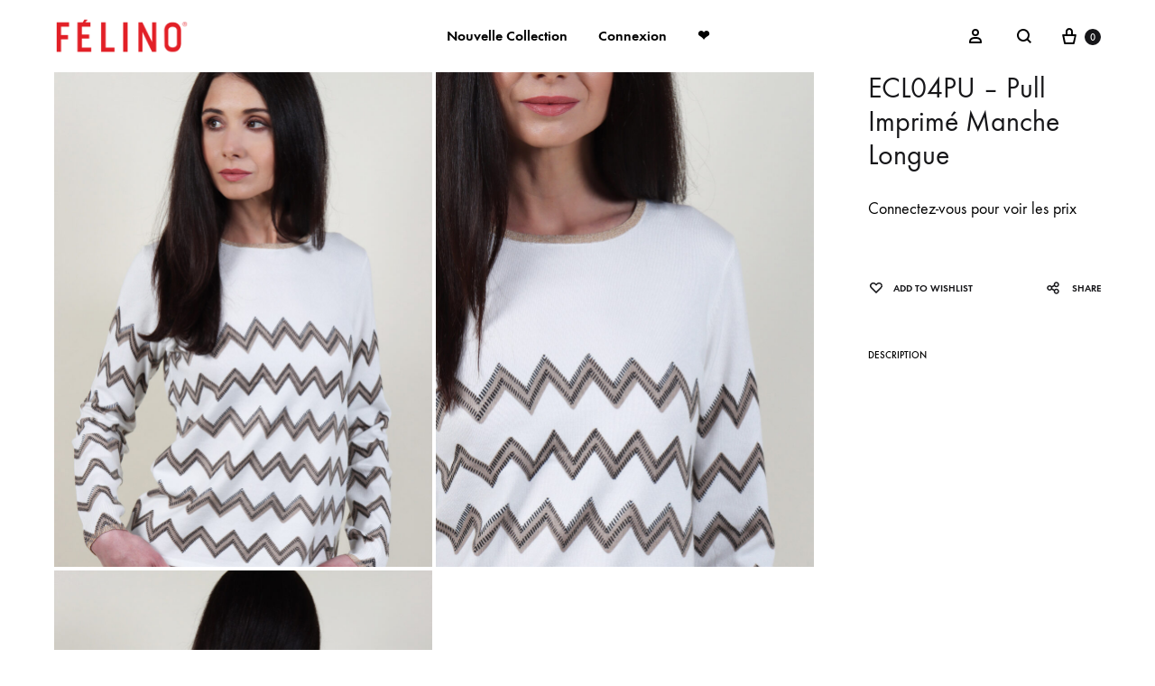

--- FILE ---
content_type: text/html; charset=UTF-8
request_url: https://felino-pro.com/produit/ecl04pu-pull-imprime-manche-longue/
body_size: 33074
content:
<!doctype html>
<html lang="fr-FR">
<head>
	<meta charset="UTF-8">
	<meta name="viewport" content="width=device-width, initial-scale=1">
	<link rel="profile" href="https://gmpg.org/xfn/11">

	<meta name='robots' content='index, follow, max-image-preview:large, max-snippet:-1, max-video-preview:-1' />
<link rel="preload" href="https://felino-pro.com/wp-content/themes/konte/fonts/functionpro-light-webfont.woff2" as="font" type="font/woff2" crossorigin><link rel="preload" href="https://felino-pro.com/wp-content/themes/konte/fonts/functionpro-book-webfont.woff2" as="font" type="font/woff2" crossorigin><link rel="preload" href="https://felino-pro.com/wp-content/themes/konte/fonts/functionpro-medium-webfont.woff2" as="font" type="font/woff2" crossorigin><link rel="preload" href="https://felino-pro.com/wp-content/themes/konte/fonts/functionpro-demi-webfont.woff2" as="font" type="font/woff2" crossorigin><link rel="preload" href="https://felino-pro.com/wp-content/themes/konte/fonts/functionpro-bold-webfont.woff2" as="font" type="font/woff2" crossorigin>
	<!-- This site is optimized with the Yoast SEO plugin v26.8 - https://yoast.com/product/yoast-seo-wordpress/ -->
	<title>ECL04PU - Pull Imprimé Manche Longue - FELINO PRO</title>
	<link rel="canonical" href="https://felino-pro.com/produit/ecl04pu-pull-imprime-manche-longue/" />
	<meta property="og:locale" content="fr_FR" />
	<meta property="og:type" content="article" />
	<meta property="og:title" content="ECL04PU - Pull Imprimé Manche Longue - FELINO PRO" />
	<meta property="og:description" content="Pulls" />
	<meta property="og:url" content="https://felino-pro.com/produit/ecl04pu-pull-imprime-manche-longue/" />
	<meta property="og:site_name" content="FELINO PRO" />
	<meta property="article:publisher" content="https://www.facebook.com/Felino-pro-109499764641802" />
	<meta property="article:modified_time" content="2025-09-08T19:53:04+00:00" />
	<meta property="og:image" content="https://felino-pro.com/wp-content/uploads/2023/01/style4aa.jpg" />
	<meta property="og:image:width" content="1300" />
	<meta property="og:image:height" content="1700" />
	<meta property="og:image:type" content="image/jpeg" />
	<meta name="twitter:card" content="summary_large_image" />
	<script type="application/ld+json" class="yoast-schema-graph">{"@context":"https://schema.org","@graph":[{"@type":"WebPage","@id":"https://felino-pro.com/produit/ecl04pu-pull-imprime-manche-longue/","url":"https://felino-pro.com/produit/ecl04pu-pull-imprime-manche-longue/","name":"ECL04PU - Pull Imprimé Manche Longue - FELINO PRO","isPartOf":{"@id":"https://felino-pro.com/#website"},"primaryImageOfPage":{"@id":"https://felino-pro.com/produit/ecl04pu-pull-imprime-manche-longue/#primaryimage"},"image":{"@id":"https://felino-pro.com/produit/ecl04pu-pull-imprime-manche-longue/#primaryimage"},"thumbnailUrl":"https://felino-pro.com/wp-content/uploads/2023/01/style4aa.jpg","datePublished":"2023-01-18T05:43:08+00:00","dateModified":"2025-09-08T19:53:04+00:00","breadcrumb":{"@id":"https://felino-pro.com/produit/ecl04pu-pull-imprime-manche-longue/#breadcrumb"},"inLanguage":"fr-FR","potentialAction":[{"@type":"ReadAction","target":["https://felino-pro.com/produit/ecl04pu-pull-imprime-manche-longue/"]}]},{"@type":"ImageObject","inLanguage":"fr-FR","@id":"https://felino-pro.com/produit/ecl04pu-pull-imprime-manche-longue/#primaryimage","url":"https://felino-pro.com/wp-content/uploads/2023/01/style4aa.jpg","contentUrl":"https://felino-pro.com/wp-content/uploads/2023/01/style4aa.jpg","width":1300,"height":1700},{"@type":"BreadcrumbList","@id":"https://felino-pro.com/produit/ecl04pu-pull-imprime-manche-longue/#breadcrumb","itemListElement":[{"@type":"ListItem","position":1,"name":"Accueil","item":"https://felino-pro.com/"},{"@type":"ListItem","position":2,"name":"Boutique","item":"https://felino-pro.com/boutique/"},{"@type":"ListItem","position":3,"name":"ECL04PU &#8211; Pull Imprimé Manche Longue"}]},{"@type":"WebSite","@id":"https://felino-pro.com/#website","url":"https://felino-pro.com/","name":"FELINO PRO","description":"Boutique en Ligne","publisher":{"@id":"https://felino-pro.com/#organization"},"potentialAction":[{"@type":"SearchAction","target":{"@type":"EntryPoint","urlTemplate":"https://felino-pro.com/?s={search_term_string}"},"query-input":{"@type":"PropertyValueSpecification","valueRequired":true,"valueName":"search_term_string"}}],"inLanguage":"fr-FR"},{"@type":"Organization","@id":"https://felino-pro.com/#organization","name":"Felino Pro","url":"https://felino-pro.com/","logo":{"@type":"ImageObject","inLanguage":"fr-FR","@id":"https://felino-pro.com/#/schema/logo/image/","url":"https://felino-pro.com/wp-content/uploads/2021/08/logo2.png","contentUrl":"https://felino-pro.com/wp-content/uploads/2021/08/logo2.png","width":328,"height":94,"caption":"Felino Pro"},"image":{"@id":"https://felino-pro.com/#/schema/logo/image/"},"sameAs":["https://www.facebook.com/Felino-pro-109499764641802"]}]}</script>
	<!-- / Yoast SEO plugin. -->


<link rel='dns-prefetch' href='//www.googletagmanager.com' />
<link rel='dns-prefetch' href='//code.tidio.co' />
<link rel="alternate" type="application/rss+xml" title="FELINO PRO &raquo; Flux" href="https://felino-pro.com/feed/" />
<link rel="alternate" type="application/rss+xml" title="FELINO PRO &raquo; Flux des commentaires" href="https://felino-pro.com/comments/feed/" />
<link rel="alternate" title="oEmbed (JSON)" type="application/json+oembed" href="https://felino-pro.com/wp-json/oembed/1.0/embed?url=https%3A%2F%2Ffelino-pro.com%2Fproduit%2Fecl04pu-pull-imprime-manche-longue%2F" />
<link rel="alternate" title="oEmbed (XML)" type="text/xml+oembed" href="https://felino-pro.com/wp-json/oembed/1.0/embed?url=https%3A%2F%2Ffelino-pro.com%2Fproduit%2Fecl04pu-pull-imprime-manche-longue%2F&#038;format=xml" />
<style id='wp-img-auto-sizes-contain-inline-css' type='text/css'>
img:is([sizes=auto i],[sizes^="auto," i]){contain-intrinsic-size:3000px 1500px}
/*# sourceURL=wp-img-auto-sizes-contain-inline-css */
</style>

<link rel='stylesheet' id='bulk-variations-css' href='https://felino-pro.com/wp-content/plugins/woocommerce-bulk-variations/assets/css/bulk-variations.css?ver=1.6.5' type='text/css' media='all' />
<style id='wp-emoji-styles-inline-css' type='text/css'>

	img.wp-smiley, img.emoji {
		display: inline !important;
		border: none !important;
		box-shadow: none !important;
		height: 1em !important;
		width: 1em !important;
		margin: 0 0.07em !important;
		vertical-align: -0.1em !important;
		background: none !important;
		padding: 0 !important;
	}
/*# sourceURL=wp-emoji-styles-inline-css */
</style>
<link rel='stylesheet' id='wp-block-library-css' href='https://felino-pro.com/wp-includes/css/dist/block-library/style.css?ver=bb8f50e95e7f50d82fc00fcfac309a5a' type='text/css' media='all' />
<link rel='stylesheet' id='wc-blocks-style-css' href='https://felino-pro.com/wp-content/plugins/woocommerce/assets/client/blocks/wc-blocks.css?ver=1766431364' type='text/css' media='all' />
<style id='global-styles-inline-css' type='text/css'>
:root{--wp--preset--aspect-ratio--square: 1;--wp--preset--aspect-ratio--4-3: 4/3;--wp--preset--aspect-ratio--3-4: 3/4;--wp--preset--aspect-ratio--3-2: 3/2;--wp--preset--aspect-ratio--2-3: 2/3;--wp--preset--aspect-ratio--16-9: 16/9;--wp--preset--aspect-ratio--9-16: 9/16;--wp--preset--color--black: #000000;--wp--preset--color--cyan-bluish-gray: #abb8c3;--wp--preset--color--white: #ffffff;--wp--preset--color--pale-pink: #f78da7;--wp--preset--color--vivid-red: #cf2e2e;--wp--preset--color--luminous-vivid-orange: #ff6900;--wp--preset--color--luminous-vivid-amber: #fcb900;--wp--preset--color--light-green-cyan: #7bdcb5;--wp--preset--color--vivid-green-cyan: #00d084;--wp--preset--color--pale-cyan-blue: #8ed1fc;--wp--preset--color--vivid-cyan-blue: #0693e3;--wp--preset--color--vivid-purple: #9b51e0;--wp--preset--gradient--vivid-cyan-blue-to-vivid-purple: linear-gradient(135deg,rgb(6,147,227) 0%,rgb(155,81,224) 100%);--wp--preset--gradient--light-green-cyan-to-vivid-green-cyan: linear-gradient(135deg,rgb(122,220,180) 0%,rgb(0,208,130) 100%);--wp--preset--gradient--luminous-vivid-amber-to-luminous-vivid-orange: linear-gradient(135deg,rgb(252,185,0) 0%,rgb(255,105,0) 100%);--wp--preset--gradient--luminous-vivid-orange-to-vivid-red: linear-gradient(135deg,rgb(255,105,0) 0%,rgb(207,46,46) 100%);--wp--preset--gradient--very-light-gray-to-cyan-bluish-gray: linear-gradient(135deg,rgb(238,238,238) 0%,rgb(169,184,195) 100%);--wp--preset--gradient--cool-to-warm-spectrum: linear-gradient(135deg,rgb(74,234,220) 0%,rgb(151,120,209) 20%,rgb(207,42,186) 40%,rgb(238,44,130) 60%,rgb(251,105,98) 80%,rgb(254,248,76) 100%);--wp--preset--gradient--blush-light-purple: linear-gradient(135deg,rgb(255,206,236) 0%,rgb(152,150,240) 100%);--wp--preset--gradient--blush-bordeaux: linear-gradient(135deg,rgb(254,205,165) 0%,rgb(254,45,45) 50%,rgb(107,0,62) 100%);--wp--preset--gradient--luminous-dusk: linear-gradient(135deg,rgb(255,203,112) 0%,rgb(199,81,192) 50%,rgb(65,88,208) 100%);--wp--preset--gradient--pale-ocean: linear-gradient(135deg,rgb(255,245,203) 0%,rgb(182,227,212) 50%,rgb(51,167,181) 100%);--wp--preset--gradient--electric-grass: linear-gradient(135deg,rgb(202,248,128) 0%,rgb(113,206,126) 100%);--wp--preset--gradient--midnight: linear-gradient(135deg,rgb(2,3,129) 0%,rgb(40,116,252) 100%);--wp--preset--font-size--small: 12px;--wp--preset--font-size--medium: 24px;--wp--preset--font-size--large: 40px;--wp--preset--font-size--x-large: 42px;--wp--preset--font-size--normal: 18px;--wp--preset--font-size--huge: 64px;--wp--preset--spacing--20: 0.44rem;--wp--preset--spacing--30: 0.67rem;--wp--preset--spacing--40: 1rem;--wp--preset--spacing--50: 1.5rem;--wp--preset--spacing--60: 2.25rem;--wp--preset--spacing--70: 3.38rem;--wp--preset--spacing--80: 5.06rem;--wp--preset--shadow--natural: 6px 6px 9px rgba(0, 0, 0, 0.2);--wp--preset--shadow--deep: 12px 12px 50px rgba(0, 0, 0, 0.4);--wp--preset--shadow--sharp: 6px 6px 0px rgba(0, 0, 0, 0.2);--wp--preset--shadow--outlined: 6px 6px 0px -3px rgb(255, 255, 255), 6px 6px rgb(0, 0, 0);--wp--preset--shadow--crisp: 6px 6px 0px rgb(0, 0, 0);}:where(.is-layout-flex){gap: 0.5em;}:where(.is-layout-grid){gap: 0.5em;}body .is-layout-flex{display: flex;}.is-layout-flex{flex-wrap: wrap;align-items: center;}.is-layout-flex > :is(*, div){margin: 0;}body .is-layout-grid{display: grid;}.is-layout-grid > :is(*, div){margin: 0;}:where(.wp-block-columns.is-layout-flex){gap: 2em;}:where(.wp-block-columns.is-layout-grid){gap: 2em;}:where(.wp-block-post-template.is-layout-flex){gap: 1.25em;}:where(.wp-block-post-template.is-layout-grid){gap: 1.25em;}.has-black-color{color: var(--wp--preset--color--black) !important;}.has-cyan-bluish-gray-color{color: var(--wp--preset--color--cyan-bluish-gray) !important;}.has-white-color{color: var(--wp--preset--color--white) !important;}.has-pale-pink-color{color: var(--wp--preset--color--pale-pink) !important;}.has-vivid-red-color{color: var(--wp--preset--color--vivid-red) !important;}.has-luminous-vivid-orange-color{color: var(--wp--preset--color--luminous-vivid-orange) !important;}.has-luminous-vivid-amber-color{color: var(--wp--preset--color--luminous-vivid-amber) !important;}.has-light-green-cyan-color{color: var(--wp--preset--color--light-green-cyan) !important;}.has-vivid-green-cyan-color{color: var(--wp--preset--color--vivid-green-cyan) !important;}.has-pale-cyan-blue-color{color: var(--wp--preset--color--pale-cyan-blue) !important;}.has-vivid-cyan-blue-color{color: var(--wp--preset--color--vivid-cyan-blue) !important;}.has-vivid-purple-color{color: var(--wp--preset--color--vivid-purple) !important;}.has-black-background-color{background-color: var(--wp--preset--color--black) !important;}.has-cyan-bluish-gray-background-color{background-color: var(--wp--preset--color--cyan-bluish-gray) !important;}.has-white-background-color{background-color: var(--wp--preset--color--white) !important;}.has-pale-pink-background-color{background-color: var(--wp--preset--color--pale-pink) !important;}.has-vivid-red-background-color{background-color: var(--wp--preset--color--vivid-red) !important;}.has-luminous-vivid-orange-background-color{background-color: var(--wp--preset--color--luminous-vivid-orange) !important;}.has-luminous-vivid-amber-background-color{background-color: var(--wp--preset--color--luminous-vivid-amber) !important;}.has-light-green-cyan-background-color{background-color: var(--wp--preset--color--light-green-cyan) !important;}.has-vivid-green-cyan-background-color{background-color: var(--wp--preset--color--vivid-green-cyan) !important;}.has-pale-cyan-blue-background-color{background-color: var(--wp--preset--color--pale-cyan-blue) !important;}.has-vivid-cyan-blue-background-color{background-color: var(--wp--preset--color--vivid-cyan-blue) !important;}.has-vivid-purple-background-color{background-color: var(--wp--preset--color--vivid-purple) !important;}.has-black-border-color{border-color: var(--wp--preset--color--black) !important;}.has-cyan-bluish-gray-border-color{border-color: var(--wp--preset--color--cyan-bluish-gray) !important;}.has-white-border-color{border-color: var(--wp--preset--color--white) !important;}.has-pale-pink-border-color{border-color: var(--wp--preset--color--pale-pink) !important;}.has-vivid-red-border-color{border-color: var(--wp--preset--color--vivid-red) !important;}.has-luminous-vivid-orange-border-color{border-color: var(--wp--preset--color--luminous-vivid-orange) !important;}.has-luminous-vivid-amber-border-color{border-color: var(--wp--preset--color--luminous-vivid-amber) !important;}.has-light-green-cyan-border-color{border-color: var(--wp--preset--color--light-green-cyan) !important;}.has-vivid-green-cyan-border-color{border-color: var(--wp--preset--color--vivid-green-cyan) !important;}.has-pale-cyan-blue-border-color{border-color: var(--wp--preset--color--pale-cyan-blue) !important;}.has-vivid-cyan-blue-border-color{border-color: var(--wp--preset--color--vivid-cyan-blue) !important;}.has-vivid-purple-border-color{border-color: var(--wp--preset--color--vivid-purple) !important;}.has-vivid-cyan-blue-to-vivid-purple-gradient-background{background: var(--wp--preset--gradient--vivid-cyan-blue-to-vivid-purple) !important;}.has-light-green-cyan-to-vivid-green-cyan-gradient-background{background: var(--wp--preset--gradient--light-green-cyan-to-vivid-green-cyan) !important;}.has-luminous-vivid-amber-to-luminous-vivid-orange-gradient-background{background: var(--wp--preset--gradient--luminous-vivid-amber-to-luminous-vivid-orange) !important;}.has-luminous-vivid-orange-to-vivid-red-gradient-background{background: var(--wp--preset--gradient--luminous-vivid-orange-to-vivid-red) !important;}.has-very-light-gray-to-cyan-bluish-gray-gradient-background{background: var(--wp--preset--gradient--very-light-gray-to-cyan-bluish-gray) !important;}.has-cool-to-warm-spectrum-gradient-background{background: var(--wp--preset--gradient--cool-to-warm-spectrum) !important;}.has-blush-light-purple-gradient-background{background: var(--wp--preset--gradient--blush-light-purple) !important;}.has-blush-bordeaux-gradient-background{background: var(--wp--preset--gradient--blush-bordeaux) !important;}.has-luminous-dusk-gradient-background{background: var(--wp--preset--gradient--luminous-dusk) !important;}.has-pale-ocean-gradient-background{background: var(--wp--preset--gradient--pale-ocean) !important;}.has-electric-grass-gradient-background{background: var(--wp--preset--gradient--electric-grass) !important;}.has-midnight-gradient-background{background: var(--wp--preset--gradient--midnight) !important;}.has-small-font-size{font-size: var(--wp--preset--font-size--small) !important;}.has-medium-font-size{font-size: var(--wp--preset--font-size--medium) !important;}.has-large-font-size{font-size: var(--wp--preset--font-size--large) !important;}.has-x-large-font-size{font-size: var(--wp--preset--font-size--x-large) !important;}
/*# sourceURL=global-styles-inline-css */
</style>
<style id='core-block-supports-inline-css' type='text/css'>
/**
 * Core styles: block-supports
 */

/*# sourceURL=core-block-supports-inline-css */
</style>

<style id='classic-theme-styles-inline-css' type='text/css'>
/**
 * These rules are needed for backwards compatibility.
 * They should match the button element rules in the base theme.json file.
 */
.wp-block-button__link {
	color: #ffffff;
	background-color: #32373c;
	border-radius: 9999px; /* 100% causes an oval, but any explicit but really high value retains the pill shape. */

	/* This needs a low specificity so it won't override the rules from the button element if defined in theme.json. */
	box-shadow: none;
	text-decoration: none;

	/* The extra 2px are added to size solids the same as the outline versions.*/
	padding: calc(0.667em + 2px) calc(1.333em + 2px);

	font-size: 1.125em;
}

.wp-block-file__button {
	background: #32373c;
	color: #ffffff;
	text-decoration: none;
}

/*# sourceURL=/wp-includes/css/classic-themes.css */
</style>
<link rel='stylesheet' id='konte-woocommerce-blocks-css' href='https://felino-pro.com/wp-content/themes/konte/css/woocommerce-blocks.css?ver=2.3.9' type='text/css' media='all' />
<link rel='stylesheet' id='contact-form-7-css' href='https://felino-pro.com/wp-content/plugins/contact-form-7/includes/css/styles.css?ver=6.1.4' type='text/css' media='all' />
<style id='woocommerce-inline-inline-css' type='text/css'>
.woocommerce form .form-row .required { visibility: visible; }
/*# sourceURL=woocommerce-inline-inline-css */
</style>
<link rel='stylesheet' id='cmplz-general-css' href='https://felino-pro.com/wp-content/plugins/complianz-gdpr/assets/css/cookieblocker.css?ver=1767808936' type='text/css' media='all' />
<link rel='stylesheet' id='yith_wcbm_badge_style-css' href='https://felino-pro.com/wp-content/plugins/yith-woocommerce-badges-management/assets/css/frontend.css?ver=3.21.0' type='text/css' media='all' />
<style id='yith_wcbm_badge_style-inline-css' type='text/css'>
.yith-wcbm-badge.yith-wcbm-badge-text.yith-wcbm-badge-55504 {
				top: 0; right: 0; 
				
				-ms-transform: ; 
				-webkit-transform: ; 
				transform: ;
				padding: 0px 0px 0px 0px;
				background-color:#ffffff; border-radius: 0px 0px 0px 0px; width:80px; height:29px;
			}.yith-wcbm-badge.yith-wcbm-badge-text.yith-wcbm-badge-70330 {
				top: 0; right: 0; 
				
				-ms-transform: ; 
				-webkit-transform: ; 
				transform: ;
				padding: 0px 0px 0px 0px;
				background-color:#ffffff; border-radius: 0px 0px 0px 0px; width:80px; height:29px;
			}.yith-wcbm-badge.yith-wcbm-badge-text.yith-wcbm-badge-70331 {
				top: 0; right: 0; 
				
				-ms-transform: ; 
				-webkit-transform: ; 
				transform: ;
				padding: 0px 0px 0px 0px;
				background-color:#ffffff; border-radius: 0px 0px 0px 0px; width:80px; height:29px;
			}.yith-wcbm-badge.yith-wcbm-badge-text.yith-wcbm-badge-55506 {
				top: 0; right: 0; 
				
				-ms-transform: ; 
				-webkit-transform: ; 
				transform: ;
				padding: 0px 0px 0px 0px;
				background-color:#ffffff; border-radius: 0px 0px 0px 0px; width:80px; height:29px;
			}.yith-wcbm-badge.yith-wcbm-badge-text.yith-wcbm-badge-70329 {
				top: 0; right: 0; 
				
				-ms-transform: ; 
				-webkit-transform: ; 
				transform: ;
				padding: 0px 0px 0px 0px;
				background-color:#ffffff; border-radius: 0px 0px 0px 0px; width:80px; height:29px;
			}
/*# sourceURL=yith_wcbm_badge_style-inline-css */
</style>
<link rel='stylesheet' id='yith-gfont-open-sans-css' href='https://felino-pro.com/wp-content/plugins/yith-woocommerce-badges-management/assets/fonts/open-sans/style.css?ver=3.21.0' type='text/css' media='all' />
<link rel='stylesheet' id='brands-styles-css' href='https://felino-pro.com/wp-content/plugins/woocommerce/assets/css/brands.css?ver=9.9.6' type='text/css' media='all' />
<link rel='stylesheet' id='animate-css' href='https://felino-pro.com/wp-content/themes/konte/css/animate.css?ver=3.5.2' type='text/css' media='all' />
<link rel='stylesheet' id='font-awesome-css' href='https://felino-pro.com/wp-content/themes/konte/css/font-awesome.min.css?ver=4.7.0' type='text/css' media='all' />
<style id='font-awesome-inline-css' type='text/css'>
[data-font="FontAwesome"]:before {font-family: 'FontAwesome' !important;content: attr(data-icon) !important;speak: none !important;font-weight: normal !important;font-variant: normal !important;text-transform: none !important;line-height: 1 !important;font-style: normal !important;-webkit-font-smoothing: antialiased !important;-moz-osx-font-smoothing: grayscale !important;}
/*# sourceURL=font-awesome-inline-css */
</style>
<link rel='stylesheet' id='bootstrap-grid-css' href='https://felino-pro.com/wp-content/themes/konte/css/bootstrap.css?ver=3.3.7' type='text/css' media='all' />
<link rel='stylesheet' id='konte-css' href='https://felino-pro.com/wp-content/themes/konte/style.css?ver=2.3.9' type='text/css' media='all' />
<style id='konte-inline-css' type='text/css'>
.topbar {height: 58px}:root { --header-main-height: 80px}:root { --header-bottom-height: 90px}.header-main, .header-v10 .site-branding, .header-v10 .header-main .header-right-items { height: 80px; }.header-bottom { height: 90px; }.header-mobile {height: 60px}.logo img {width: 150px;height: 40px;}.logo svg {width: 150px;height: 40px;}
/*# sourceURL=konte-inline-css */
</style>
<link rel='stylesheet' id='pwb-styles-frontend-css' href='https://felino-pro.com/wp-content/plugins/perfect-woocommerce-brands/build/frontend/css/style.css?ver=3.6.8' type='text/css' media='all' />
<link rel='stylesheet' id='soo-wishlist-css' href='https://felino-pro.com/wp-content/plugins/soo-wishlist/assets/css/wishlist.css?ver=1.2.6' type='text/css' media='all' />
<link rel='stylesheet' id='tawcvs-frontend-css' href='https://felino-pro.com/wp-content/plugins/variation-swatches-for-woocommerce/assets/css/frontend.css?ver=20200222' type='text/css' media='all' />
<link rel='stylesheet' id='select2-css' href='https://felino-pro.com/wp-content/plugins/woocommerce/assets/css/select2.css?ver=9.9.6' type='text/css' media='all' />
<link rel='stylesheet' id='konte-woocommerce-css' href='https://felino-pro.com/wp-content/themes/konte/woocommerce.css?ver=2.3.9' type='text/css' media='all' />
<style id='konte-woocommerce-inline-css' type='text/css'>
.woocommerce-badge.onsale {background-color: #dd3333}.woocommerce-badge.new {background-color: #ffb453}.woocommerce-badge.featured {background-color: #ff736c}.woocommerce-badge.sold-out {background-color: #838889}
/*# sourceURL=konte-woocommerce-inline-css */
</style>
<link rel='stylesheet' id='woo_discount_pro_style-css' href='https://felino-pro.com/wp-content/plugins/woo-discount-rules-pro/Assets/Css/awdr_style.css?ver=2.4.5' type='text/css' media='all' />
<script type="text/template" id="tmpl-variation-template">
	<div class="woocommerce-variation-description">{{{ data.variation.variation_description }}}</div>
	<div class="woocommerce-variation-price">{{{ data.variation.price_html }}}</div>
	<div class="woocommerce-variation-availability">{{{ data.variation.availability_html }}}</div>
</script>
<script type="text/template" id="tmpl-unavailable-variation-template">
	<p role="alert">Désolé, ce produit n&rsquo;est pas disponible. Veuillez choisir une combinaison différente.</p>
</script>
<script type="text/javascript" src="https://felino-pro.com/wp-includes/js/jquery/jquery.js?ver=3.7.1" id="jquery-core-js"></script>
<script type="text/javascript" src="https://felino-pro.com/wp-includes/js/jquery/jquery-migrate.js?ver=3.4.1" id="jquery-migrate-js"></script>
<script type="text/javascript" src="https://felino-pro.com/wp-content/plugins/woocommerce-bulk-variations/assets/js/jquery.validate.js?ver=1.6.5" id="jquery-validate-js"></script>
<script type="text/javascript" id="bulk-variations-js-extra">
/* <![CDATA[ */
var _bv_params = {"show_single_view_by_default":"yes"};
//# sourceURL=bulk-variations-js-extra
/* ]]> */
</script>
<script type="text/javascript" src="https://felino-pro.com/wp-content/plugins/woocommerce-bulk-variations/assets/js/bulk-variations.js?ver=1.6.5" id="bulk-variations-js"></script>
<script type="text/javascript" src="https://felino-pro.com/wp-content/plugins/woocommerce/assets/js/jquery-blockui/jquery.blockUI.js?ver=2.7.0-wc.9.9.6" id="jquery-blockui-js" data-wp-strategy="defer"></script>
<script type="text/javascript" id="wc-add-to-cart-js-extra">
/* <![CDATA[ */
var wc_add_to_cart_params = {"ajax_url":"/wp-admin/admin-ajax.php","wc_ajax_url":"/?wc-ajax=%%endpoint%%","i18n_view_cart":"Voir le panier","cart_url":"https://felino-pro.com/panier/","is_cart":"","cart_redirect_after_add":"no"};
//# sourceURL=wc-add-to-cart-js-extra
/* ]]> */
</script>
<script type="text/javascript" src="https://felino-pro.com/wp-content/plugins/woocommerce/assets/js/frontend/add-to-cart.js?ver=9.9.6" id="wc-add-to-cart-js" data-wp-strategy="defer"></script>
<script type="text/javascript" src="https://felino-pro.com/wp-content/plugins/woocommerce/assets/js/js-cookie/js.cookie.js?ver=2.1.4-wc.9.9.6" id="js-cookie-js" defer="defer" data-wp-strategy="defer"></script>
<script type="text/javascript" id="woocommerce-js-extra">
/* <![CDATA[ */
var woocommerce_params = {"ajax_url":"/wp-admin/admin-ajax.php","wc_ajax_url":"/?wc-ajax=%%endpoint%%","i18n_password_show":"Afficher le mot de passe","i18n_password_hide":"Masquer le mot de passe"};
//# sourceURL=woocommerce-js-extra
/* ]]> */
</script>
<script type="text/javascript" src="https://felino-pro.com/wp-content/plugins/woocommerce/assets/js/frontend/woocommerce.js?ver=9.9.6" id="woocommerce-js" defer="defer" data-wp-strategy="defer"></script>
<script type="text/javascript" src="https://felino-pro.com/wp-content/plugins/js_composer/assets/js/vendors/woocommerce-add-to-cart.js?ver=bb8f50e95e7f50d82fc00fcfac309a5a.0" id="vc_woocommerce-add-to-cart-js-js"></script>
<script type="text/javascript" id="WCPAY_ASSETS-js-extra">
/* <![CDATA[ */
var wcpayAssets = {"url":"https://felino-pro.com/wp-content/plugins/woocommerce-payments/dist/"};
//# sourceURL=WCPAY_ASSETS-js-extra
/* ]]> */
</script>
<script type="text/javascript" src="https://felino-pro.com/wp-includes/js/underscore.min.js?ver=1.13.7" id="underscore-js"></script>
<script type="text/javascript" id="wp-util-js-extra">
/* <![CDATA[ */
var _wpUtilSettings = {"ajax":{"url":"/wp-admin/admin-ajax.php"}};
//# sourceURL=wp-util-js-extra
/* ]]> */
</script>
<script type="text/javascript" src="https://felino-pro.com/wp-includes/js/wp-util.js?ver=bb8f50e95e7f50d82fc00fcfac309a5a" id="wp-util-js"></script>

<!-- Extrait de code de la balise Google (gtag.js) ajouté par Site Kit -->
<!-- Extrait Google Analytics ajouté par Site Kit -->
<script type="text/javascript" src="https://www.googletagmanager.com/gtag/js?id=G-P8DX2BY9KS" id="google_gtagjs-js" async></script>
<script type="text/javascript" id="google_gtagjs-js-after">
/* <![CDATA[ */
window.dataLayer = window.dataLayer || [];function gtag(){dataLayer.push(arguments);}
gtag("set","linker",{"domains":["felino-pro.com"]});
gtag("js", new Date());
gtag("set", "developer_id.dZTNiMT", true);
gtag("config", "G-P8DX2BY9KS");
//# sourceURL=google_gtagjs-js-after
/* ]]> */
</script>
<script type="text/javascript" src="https://felino-pro.com/wp-content/plugins/woocommerce/assets/js/select2/select2.full.js?ver=4.0.3-wc.9.9.6" id="select2-js" defer="defer" data-wp-strategy="defer"></script>
<script type="text/javascript" id="wc-add-to-cart-variation-js-extra">
/* <![CDATA[ */
var wc_add_to_cart_variation_params = {"wc_ajax_url":"/?wc-ajax=%%endpoint%%","i18n_no_matching_variations_text":"D\u00e9sol\u00e9, aucun produit ne r\u00e9pond \u00e0 vos crit\u00e8res. Veuillez choisir une combinaison diff\u00e9rente.","i18n_make_a_selection_text":"Veuillez s\u00e9lectionner des options du produit avant de l\u2019ajouter \u00e0 votre panier.","i18n_unavailable_text":"D\u00e9sol\u00e9, ce produit n\u2019est pas disponible. Veuillez choisir une combinaison diff\u00e9rente.","i18n_reset_alert_text":"Votre s\u00e9lection a \u00e9t\u00e9 r\u00e9initialis\u00e9e. Veuillez s\u00e9lectionner des options du produit avant de l\u2019ajouter \u00e0 votre panier."};
//# sourceURL=wc-add-to-cart-variation-js-extra
/* ]]> */
</script>
<script type="text/javascript" src="https://felino-pro.com/wp-content/plugins/woocommerce/assets/js/frontend/add-to-cart-variation.js?ver=9.9.6" id="wc-add-to-cart-variation-js" defer="defer" data-wp-strategy="defer"></script>
<script type="text/javascript" id="wc-cart-fragments-js-extra">
/* <![CDATA[ */
var wc_cart_fragments_params = {"ajax_url":"/wp-admin/admin-ajax.php","wc_ajax_url":"/?wc-ajax=%%endpoint%%","cart_hash_key":"wc_cart_hash_c030f8a6533a143b1130c6f72a7a13ba","fragment_name":"wc_fragments_c030f8a6533a143b1130c6f72a7a13ba","request_timeout":"5000"};
//# sourceURL=wc-cart-fragments-js-extra
/* ]]> */
</script>
<script type="text/javascript" src="https://felino-pro.com/wp-content/plugins/woocommerce/assets/js/frontend/cart-fragments.js?ver=9.9.6" id="wc-cart-fragments-js" defer="defer" data-wp-strategy="defer"></script>
<link rel="https://api.w.org/" href="https://felino-pro.com/wp-json/" /><link rel="alternate" title="JSON" type="application/json" href="https://felino-pro.com/wp-json/wp/v2/product/59935" /><link rel="EditURI" type="application/rsd+xml" title="RSD" href="https://felino-pro.com/xmlrpc.php?rsd" />
<meta name="generator" content="Site Kit by Google 1.170.0" />	<noscript><style>.woocommerce-product-gallery{ opacity: 1 !important; }</style></noscript>
	<link rel="preconnect" href="//code.tidio.co"><meta name="generator" content="Powered by WPBakery Page Builder - drag and drop page builder for WordPress."/>
<meta name="generator" content="Powered by Slider Revolution 6.5.24 - responsive, Mobile-Friendly Slider Plugin for WordPress with comfortable drag and drop interface." />
<link rel="icon" href="https://felino-pro.com/wp-content/uploads/2021/08/cropped-cropped-favicon-192x192-1-32x32.png" sizes="32x32" />
<link rel="icon" href="https://felino-pro.com/wp-content/uploads/2021/08/cropped-cropped-favicon-192x192-1-192x192.png" sizes="192x192" />
<link rel="apple-touch-icon" href="https://felino-pro.com/wp-content/uploads/2021/08/cropped-cropped-favicon-192x192-1-180x180.png" />
<meta name="msapplication-TileImage" content="https://felino-pro.com/wp-content/uploads/2021/08/cropped-cropped-favicon-192x192-1-270x270.png" />
<script>function setREVStartSize(e){
			//window.requestAnimationFrame(function() {
				window.RSIW = window.RSIW===undefined ? window.innerWidth : window.RSIW;
				window.RSIH = window.RSIH===undefined ? window.innerHeight : window.RSIH;
				try {
					var pw = document.getElementById(e.c).parentNode.offsetWidth,
						newh;
					pw = pw===0 || isNaN(pw) || (e.l=="fullwidth" || e.layout=="fullwidth") ? window.RSIW : pw;
					e.tabw = e.tabw===undefined ? 0 : parseInt(e.tabw);
					e.thumbw = e.thumbw===undefined ? 0 : parseInt(e.thumbw);
					e.tabh = e.tabh===undefined ? 0 : parseInt(e.tabh);
					e.thumbh = e.thumbh===undefined ? 0 : parseInt(e.thumbh);
					e.tabhide = e.tabhide===undefined ? 0 : parseInt(e.tabhide);
					e.thumbhide = e.thumbhide===undefined ? 0 : parseInt(e.thumbhide);
					e.mh = e.mh===undefined || e.mh=="" || e.mh==="auto" ? 0 : parseInt(e.mh,0);
					if(e.layout==="fullscreen" || e.l==="fullscreen")
						newh = Math.max(e.mh,window.RSIH);
					else{
						e.gw = Array.isArray(e.gw) ? e.gw : [e.gw];
						for (var i in e.rl) if (e.gw[i]===undefined || e.gw[i]===0) e.gw[i] = e.gw[i-1];
						e.gh = e.el===undefined || e.el==="" || (Array.isArray(e.el) && e.el.length==0)? e.gh : e.el;
						e.gh = Array.isArray(e.gh) ? e.gh : [e.gh];
						for (var i in e.rl) if (e.gh[i]===undefined || e.gh[i]===0) e.gh[i] = e.gh[i-1];
											
						var nl = new Array(e.rl.length),
							ix = 0,
							sl;
						e.tabw = e.tabhide>=pw ? 0 : e.tabw;
						e.thumbw = e.thumbhide>=pw ? 0 : e.thumbw;
						e.tabh = e.tabhide>=pw ? 0 : e.tabh;
						e.thumbh = e.thumbhide>=pw ? 0 : e.thumbh;
						for (var i in e.rl) nl[i] = e.rl[i]<window.RSIW ? 0 : e.rl[i];
						sl = nl[0];
						for (var i in nl) if (sl>nl[i] && nl[i]>0) { sl = nl[i]; ix=i;}
						var m = pw>(e.gw[ix]+e.tabw+e.thumbw) ? 1 : (pw-(e.tabw+e.thumbw)) / (e.gw[ix]);
						newh =  (e.gh[ix] * m) + (e.tabh + e.thumbh);
					}
					var el = document.getElementById(e.c);
					if (el!==null && el) el.style.height = newh+"px";
					el = document.getElementById(e.c+"_wrapper");
					if (el!==null && el) {
						el.style.height = newh+"px";
						el.style.display = "block";
					}
				} catch(e){
					console.log("Failure at Presize of Slider:" + e)
				}
			//});
		  };</script>
		<style type="text/css" id="wp-custom-css">
			.text-center {
	text-align: center;
}
.cn-button.bootstrap {
    color: #fff;
    background: #5c5c5c;
}
.footer-widgets-area-1 .widget a:after {
    border-bottom: 0px solid;
}

.main-navigation .mega-menu .hide-link > span, .main-navigation .mega-menu .hide-link > a {
    display: block;
}

.footer-widgets-area-1 .widget a:after {
    border-bottom: 0px solid;
}

.main-navigation .mega-menu .hide-link > span, .main-navigation .mega-menu .hide-link > a {
    display: block;
}

.woocommerce-product-rating {
    display: none;
}

.konte-product-carousel .product-carousel-arrow.slick-next {
    right: -30px;
}

.konte-product-carousel .product-carousel-arrow.slick-prev {
    left: -30px;
}

.cn-button.bootstrap {
    color: #fff;
    background: #ad5649;
}

.notifyjs-corner {
    position: fixed;
    margin: 40px;
    z-index: 1050;
}
#rev_slider_1_1_wrapper .konte.tparrows .svg-icon {
    font-size: inherit;
    color: white;
}

.woocommerce div.product .woocommerce-variation-description, .woocommerce div.product .woocommerce-product-details__short-description {

    display: none;
}
span.swatch.swatch-color.swatch-mul-multicolore {
    background: url(https://felino-pro.com/wp-content/uploads/2024/05/multicolor-noise-gradient-background-free-video-e1715585820257.jpg);
}
span.swatch.swatch-color {
    border: 0.1px solid black;
}

span.swatch.swatch-color.swatch{
	border: 0.1px solid black;
}
.products-toolbar.layout-v3 .products-filter-toggle {
    float: right;
}
.products-tools .columns-switcher {
    margin: 0;
    float: right;
    margin-right: 32px;
}

.products-toolbar.layout-v3 .woocommerce-result-count, .products-toolbar.layout-v3 .woocommerce-ordering {
    float: left;
}

.products-toolbar.layout-v3 .woocommerce-ordering .select2-dropdown {
    right: auto;
    left: 0;
}
.products-toolbar.layout-v3 .woocommerce-ordering .select2-container {
    right: auto !important;
    left: 0;
}
a.toggle-filters {
    padding-left: 30px;
    height: 26px;
    border-left: 1px solid #e3e7e8;
}
.products-tools .products-filter-toggle .toggle-filters {
    margin-right: 0px;
}
button.alt, .button.alt, input[type="button"].alt, input[type="reset"].alt, input[type="submit"].alt {
    color: #ffffff;
    border-color: #161619;
}

.konte-product-carousel2 ul.products li.product .product-summary {
    display: none;
}

#main .product .sku_wrapper{
	display:none;
}
p.woocommerce-result-count {
    display: none;
}
.products-filter__activated {
    display: none;
}
button.button.alt.reset-button {
    background-color: white;
    color: black;
}
li#select2-product_cat-us-result-150w-non-classe {
    display: none;
}
tr.woocommerce-product-attributes-item.woocommerce-product-attributes-item--attribute_pa_barcode {
    display: none;
}
tr.woocommerce-product-attributes-item.woocommerce-product-attributes-item--weight {
    display: none;
}
span.swatch.swatch-color.disabled {
    display: none;
}
span.swatch.swatch-label.disabled {
    display: none;
}
.socials-menu {
    font-size: 1.4em;
}
li#tab-title-additional_information {
    display: none;
}

ul.products li.product .price del {
    font-size: 85.71429%;
    color: #000000;
    margin-left: 5px;
}

ul.products li.product .price {
    color: #ff0000;
}
.qty_input_info .summary .product_title {
    font-size: 23PX;
}

th, td {
    padding: 10px 0;
    border-bottom: 0px solid #000;
}

.arm_form_102 .arm_form_field_container .arm_registration_link, .arm_form_102 .arm_form_field_container.arm_registration_link, .arm_form_102 .arm_registration_link {
    margin: 0px 0px 0px 0px !important;
    display: none;
}

.arm_popup_member_form_102 .arm_form_heading_container, .arm_form_102 .arm_form_heading_container, .arm_form_102 .arm_form_heading_container .arm_form_field_label_wrapper_text {
    display: none;
}

button.alt, .button.alt, input[type="button"].alt, input[type="reset"].alt, input[type="submit"].alt {
    color: #ffffff;
    background: black;
    border-color: #000000;
}
h1.product_title.entry-title {
    font-size: 1.75rem;
}
.products-quick-search {
    display: none;
}

/* Link */
#menu-primary-menu .mega-menu .sub-menu a{
	color:#000000 !important;
}


#menu-primary-menu > .menu-item > a{
	font-weight:600;
}

li#menu-item-48410 {
    font-style: italic;
}

.woocommerce-variation-price {
    display: none;
}

/* Link */
.mega-menu-main .menu-item:nth-child(1) .menu-item:nth-child(2) a{
	font-weight:600;
	
}
h1.woocommerce-products-header__title.page-title {
    display: none;
}

.product_meta {
    display: none;
}

/* Link */
#menu-primary-menu .menu-item .mega-menu .mega-menu-container .mega-menu-main .menu-item:nth-child(2) .sub-menu .menu-item:nth-child(2) a{
	color:#000000 !important;
}

/* Link */
#menu-primary-menu .menu-item .mega-menu .mega-menu-container .mega-menu-main .menu-item:nth-child(1) .sub-menu .menu-item:nth-child(2) a{
	color:#000000 !important;
}
#menu-primary-menu .menu-item:nth-child(2) > a:nth-child(1){
	color:#000000 !important;
}

/* Link */
#menu-primary-menu .menu-item .mega-menu .mega-menu-container .mega-menu-main .menu-item:nth-child(2) .sub-menu .menu-item:nth-child(2) a{
	color:#000000 !important;
}

/* Link */
#menu-primary-menu .menu-item .mega-menu .mega-menu-container .mega-menu-main .menu-item:nth-child(1) .sub-menu .menu-item:nth-child(2) a{
	color:#000000 !important;
}

/* Link */
.header-center-items #primary-menu #menu-primary-menu .menu-item a{
	color:#000000 !important;
}
.header-center-items #primary-menu #menu-primary-menu .menu-item:nth-child(4) a{
	color:#f40000 !important;
}
		</style>
		<style id="kirki-inline-styles">body{font-size:18px;line-height:1.55556;color:#161619;}h1, .h1{font-family:inherit;font-size:60px;font-weight:500;line-height:1.55556;text-transform:none;color:#161619;}h2, .h2{font-family:inherit;font-size:40px;font-weight:500;line-height:1.55556;text-transform:none;color:#161619;}h3, .h3{font-family:inherit;font-size:30px;font-weight:500;line-height:1.55556;text-transform:none;color:#161619;}h4, .h4{font-family:inherit;font-size:24px;font-weight:500;line-height:1.55556;text-transform:none;color:#161619;}h5, .h5{font-family:inherit;font-size:18px;font-weight:500;line-height:1.55556;text-transform:none;color:#161619;}h6, .h6{font-family:inherit;font-size:16px;font-weight:500;line-height:1.55556;text-transform:none;color:#161619;}.main-navigation a, .header-v8 .nav-menu > li > a, .header-v9 .nav-menu > li > a, .header-vertical .main-navigation .nav-menu > li > a{font-family:inherit;font-size:16px;text-transform:none;}.main-navigation li li a, .header-vertical .main-navigation .sub-menu a{font-family:inherit;font-size:14px;text-transform:none;}.single-page-header .entry-title, .page .page .entry-title{font-family:inherit;font-size:80px;font-weight:400;line-height:1.16667;text-transform:none;color:#161619;}.single-page-header .entry-subtitle{font-family:inherit;font-size:24px;font-weight:400;line-height:1.55556;text-transform:none;color:#161619;}.blog-header-content .header-title{font-family:Crimson Text;font-size:44px;font-weight:600;line-height:1.2;text-transform:uppercase;color:#161619;}.hfeed .hentry .entry-title{font-family:inherit;font-size:30px;font-weight:400;line-height:1.33333;text-transform:none;color:#161619;}.hfeed .hentry .entry-summary{font-family:inherit;font-size:16px;font-weight:400;line-height:1.375;text-transform:none;color:#838889;}.widget-title{font-family:inherit;font-size:16px;font-weight:600;text-transform:uppercase;color:#161619;}.footer-extra{font-family:inherit;font-size:16px;text-transform:none;}.footer-widgets{font-family:inherit;font-size:14px;text-transform:none;}.footer-main{font-family:inherit;font-size:14px;text-transform:none;}</style><noscript><style> .wpb_animate_when_almost_visible { opacity: 1; }</style></noscript><style id="yellow-pencil">
/*
	The following CSS codes are created by the YellowPencil plugin.
	https://yellowpencil.waspthemes.com/
*/
.mega-menu-main .menu-item:nth-child(1) .menu-item:nth-child(2) a{font-weight:600;}#masthead .header-main .menu-item:nth-child(2) a{color:#000000 !important;}
</style><link rel='stylesheet' id='wc-blocks-integration-css-css' href='https://felino-pro.com/wp-content/plugins/custom-payment-gateways-woocommerce/build/style-index.css?ver=236eb729738f64b534be' type='text/css' media='all' />
<link rel='stylesheet' id='woocommerce-currency-switcher-css' href='https://felino-pro.com/wp-content/plugins/woocommerce-currency-switcher/css/front.css?ver=1.4.4' type='text/css' media='all' />
<link rel='stylesheet' id='rs-plugin-settings-css' href='https://felino-pro.com/wp-content/plugins/revslider/public/assets/css/rs6.css?ver=6.5.24' type='text/css' media='all' />
<style id='rs-plugin-settings-inline-css' type='text/css'>
#rs-demo-id {}
/*# sourceURL=rs-plugin-settings-inline-css */
</style>
</head>

<body data-rsssl=1 class="wp-singular product-template-default single single-product postid-59935 wp-embed-responsive wp-theme-konte theme-konte non-logged-in woocommerce woocommerce-page woocommerce-no-js noptin yith-wcbm-theme-konte no-sidebar wpb-js-composer js-comp-ver-6.9.0 vc_responsive woocommerce-active product-v2 product-summary-sticky-advanced mobile-shop-columns-2 currency-eur">


<div id="svg-defs" class="svg-defs hidden" aria-hidden="true" tabindex="-1"><svg xmlns="http://www.w3.org/2000/svg" xmlns:xlink="http://www.w3.org/1999/xlink"><symbol viewBox="0 0 24 24" id="account" xmlns="http://www.w3.org/2000/svg"><path d="M12 12c-2.5 0-4-1.5-4-4 0-2.39 1.61-4 4-4s4 1.61 4 4c0 2.5-1.5 4-4 4zm0-6c-.6 0-2 .19-2 2 0 1.42.58 2 2 2s2-.58 2-2c0-1.81-1.4-2-2-2zM18 20H6c-.55 0-1-.45-1-1 0-4.21 2.09-6 7-6s7 1.79 7 6c0 .55-.45 1-1 1zM7.04 18h9.92c-.17-1.76-1.04-3-4.96-3s-4.79 1.24-4.96 3z"/><path fill="none" d="M0 0h24v24H0z"/></symbol><symbol viewBox="2 2 10 10" id="arrow-breadcrumb" xmlns="http://www.w3.org/2000/svg"><path d="M9.156 7l-2.5 3.125-.669-.536L8.058 7 5.987 4.411l.669-.536z"/><path fill="none" d="M2 2h10v10H2z"/></symbol><symbol viewBox="0 0 32 32" id="arrow-down" xmlns="http://www.w3.org/2000/svg"><path fill="none" d="M0 0h32v32H0z"/><path d="M17 18V4h-2v14H9l7 10 7-10h-6zm-1.04 6.512L12.841 20H19.079l-3.119 4.512z"/></symbol><symbol viewBox="0 0 14 14" id="arrow-dropdown" xmlns="http://www.w3.org/2000/svg"><path d="M7 10.773L1.531 6.398l.938-1.171L7 8.851l4.531-3.624.938 1.171z"/><path fill="none" d="M0 0h14v14H0z"/></symbol><symbol viewBox="0 0 32 32" id="arrow-left" xmlns="http://www.w3.org/2000/svg"><path fill="none" d="M0 0h32v32H0z"/><path d="M14 17h14v-2H14V9L4 16l10 7v-6zm-6.512-1.04L12 12.841V19.079L7.488 15.96z"/></symbol><symbol viewBox="0 0 24 24" id="cart" xmlns="http://www.w3.org/2000/svg"><path fill="none" d="M0 0h24v24H0z"/><path d="M19 10h-3V7c0-2.206-1.794-4-4-4S8 4.794 8 7v3H5c-.55 0-.908.441-.797.979l1.879 9.042c.112.538.654.979 1.204.979h9.429c.55 0 1.092-.441 1.203-.979l1.879-9.042C19.908 10.441 19.55 10 19 10zm-9-3c0-1.103.897-2 2-2s2 .897 2 2v3h-4V7zm6.087 12H7.913l-1.455-7h11.313l-1.684 7z"/></symbol><symbol viewBox="0 0 12 12" id="check-checkbox" xmlns="http://www.w3.org/2000/svg"><path d="M4.177 10.543L.434 6.8l1.132-1.132 2.611 2.611 6.258-6.256 1.13 1.132z"/></symbol><symbol viewBox="0 0 24 24" id="close" xmlns="http://www.w3.org/2000/svg"><path fill="none" d="M0 0h24v24H0z"/><path d="M19.778 5.636l-1.414-1.414L12 10.586 5.636 4.222 4.222 5.636 10.586 12l-6.364 6.364 1.414 1.414L12 13.414l6.364 6.364 1.414-1.414L13.414 12z"/></symbol><symbol viewBox="0 0 18 18" id="close-mini" xmlns="http://www.w3.org/2000/svg"><path fill="none" d="M0 0h18v18H0z"/><path d="M11.576 5.576L9 8.152 6.424 5.576l-.848.848L8.152 9l-2.576 2.576.848.848L9 9.848l2.576 2.576.848-.848L9.848 9l2.576-2.576z"/><path d="M9 1a8 8 0 100 16A8 8 0 009 1zm0 15c-3.86 0-7-3.14-7-7s3.14-7 7-7 7 3.14 7 7-3.14 7-7 7z"/></symbol><symbol viewBox="0 0 16 16" id="comment" xmlns="http://www.w3.org/2000/svg"><path fill="none" d="M0 0h16v16H0z"/><path d="M13 3v8.826l-1.849-1.585L10.87 10H3V3h10m1-1H2v9h8.5l3.5 3V2z"/></symbol><symbol viewBox="0 0 40 40" id="error" xmlns="http://www.w3.org/2000/svg"><path d="M20 0C8.972 0 0 8.972 0 20s8.972 20 20 20 20-8.972 20-20S31.028 0 20 0zm0 38c-9.925 0-18-8.075-18-18S10.075 2 20 2s18 8.075 18 18-8.075 18-18 18z"/><path d="M25.293 13.293L20 18.586l-5.293-5.293-1.414 1.414L18.586 20l-5.293 5.293 1.414 1.414L20 21.414l5.293 5.293 1.414-1.414L21.414 20l5.293-5.293z"/></symbol><symbol viewBox="0 0 24 24" id="eye" xmlns="http://www.w3.org/2000/svg"><circle cx="12" cy="12" r="2"/><path d="M16.466 6.748C15.238 5.583 13.619 5 12 5s-3.238.583-4.466 1.748L2 12l5.534 5.252C8.762 18.417 10.381 19 12 19s3.238-.583 4.466-1.748L22 12l-5.534-5.252zm-1.377 9.053C14.274 16.574 13.177 17 12 17s-2.274-.426-3.089-1.199L4.905 12 8.91 8.199C9.726 7.426 10.823 7 12 7s2.274.426 3.089 1.199L19.095 12l-4.006 3.801z"/><path fill="none" d="M0 0h24v24H0z"/></symbol><symbol viewBox="0 0 24 24" id="filter" xmlns="http://www.w3.org/2000/svg"><path fill="none" d="M0 0h24v24H0z"/><path d="M9.859 7A3.991 3.991 0 006 4a4 4 0 000 8c1.862 0 3.412-1.278 3.859-3H22V7H9.859zM6 10a1.994 1.994 0 01-1.723-1C4.106 8.705 4 8.366 4 8s.106-.705.277-1c.347-.595.985-1 1.723-1s1.376.405 1.723 1c.171.295.277.634.277 1s-.106.705-.277 1c-.347.595-.985 1-1.723 1zM13 12a3.991 3.991 0 00-3.859 3H2v2h7.141c.446 1.722 1.997 3 3.859 3s3.412-1.278 3.859-3H22v-2h-5.141A3.991 3.991 0 0013 12zm0 6a1.994 1.994 0 01-1.723-1c-.171-.295-.277-.634-.277-1s.106-.705.277-1c.346-.595.984-1 1.723-1s1.376.405 1.723 1c.171.295.277.634.277 1s-.106.705-.277 1c-.347.595-.985 1-1.723 1z"/></symbol><symbol viewBox="0 0 20 20" id="gallery" xmlns="http://www.w3.org/2000/svg"><path d="M15 13H1V3h14v10zM3 11h10V5H3v6z"/><path d="M19 17H6v-2h11V8h2z"/><path fill="none" d="M0 0h20v20H0z"/></symbol><symbol viewBox="0 0 24 24" id="heart" xmlns="http://www.w3.org/2000/svg"><path d="M16.243 3.843c-1.28 0-2.559.488-3.536 1.464L12 6.015l-.707-.707c-.976-.976-2.256-1.464-3.536-1.464s-2.559.487-3.535 1.464a5 5 0 000 7.071L6.343 14.5l2.121 2.121L12 20.157l3.536-3.536 2.121-2.121 2.121-2.121a5 5 0 00-3.535-8.536z"/><path fill="none" d="M0 0h24v24H0z"/></symbol><symbol viewBox="0 0 24 24" id="heart-o" xmlns="http://www.w3.org/2000/svg"><path d="M16.243 5.843c.801 0 1.555.312 2.121.879a3.003 3.003 0 010 4.243l-2.121 2.121-2.121 2.121L12 17.328l-2.121-2.121-2.121-2.121-2.121-2.121a2.98 2.98 0 01-.879-2.121c0-.801.312-1.555.879-2.121a2.98 2.98 0 012.121-.879c.801 0 1.555.312 2.121.879l.707.707L12 8.843l1.414-1.414.707-.707a2.98 2.98 0 012.122-.879m0-2c-1.28 0-2.559.488-3.536 1.464L12 6.015l-.707-.707c-.976-.976-2.256-1.464-3.536-1.464s-2.559.487-3.535 1.464a5 5 0 000 7.071L6.343 14.5l2.121 2.121L12 20.157l3.536-3.536 2.121-2.121 2.121-2.121a5 5 0 00-3.535-8.536z"/><path fill="none" d="M0 0h24v24H0z"/></symbol><symbol viewBox="0 0 24 24" id="home" xmlns="http://www.w3.org/2000/svg"><g fill="none" fill-rule="evenodd"><path d="M0 0h24v24H0z"/><path d="M5 10v9a1 1 0 001 1h12a1 1 0 001-1v-9" stroke="currentColor" stroke-width="2" stroke-linecap="round"/><path d="M21 11l-8.693-6.761a.5.5 0 00-.614 0L3 11" stroke="currentColor" stroke-width="2" stroke-linecap="round"/></g></symbol><symbol viewBox="0 0 40 40" id="information" xmlns="http://www.w3.org/2000/svg"><path d="M20 40C8.972 40 0 31.028 0 20S8.972 0 20 0s20 8.972 20 20-8.972 20-20 20zm0-38C10.075 2 2 10.075 2 20s8.075 18 18 18 18-8.075 18-18S29.925 2 20 2z"/><path d="M19 16h2v12h-2zM19 12h2v2h-2z"/></symbol><symbol viewBox="0 0 16 16" id="left" xmlns="http://www.w3.org/2000/svg"><path fill="none" d="M0 0h16v16H0z"/><path d="M8.394 13.941L4.073 8l4.321-5.941 1.212.882L5.927 8l3.679 5.059z"/></symbol><symbol viewBox="0 0 24 24" id="menu" xmlns="http://www.w3.org/2000/svg"><path fill="none" d="M0 0h24v24H0z"/><path d="M2 6h20v2H2zM2 16h20v2H2zM2 11h20v2H2z"/></symbol><symbol viewBox="0 0 16 16" id="minus" xmlns="http://www.w3.org/2000/svg"><path fill="none" d="M0 0h16v16H0z"/><path d="M3 7h10v2H3z"/></symbol><symbol viewBox="0 0 16 16" id="plus" xmlns="http://www.w3.org/2000/svg"><path fill="none" d="M0 0h16v16H0z"/><path d="M13 7H9V3H7v4H3v2h4v4h2V9h4z"/></symbol><symbol viewBox="3.5 4.5 16 16" id="plus-mini" xmlns="http://www.w3.org/2000/svg"><path fill="none" d="M3.5 4.5h16v16h-16z"/><path d="M15.5 11.5h-3v-3h-2v3h-3v2h3v3h2v-3h3z"/></symbol><symbol viewBox="0 0 24 24" id="plus-zoom" xmlns="http://www.w3.org/2000/svg"><path fill="none" d="M0 0h24v24H0z"/><path d="M20 11h-7V4h-2v7H4v2h7v7h2v-7h7z"/></symbol><symbol viewBox="0 0 16 16" id="right" xmlns="http://www.w3.org/2000/svg"><path fill="none" d="M0 0h16v16H0z"/><path d="M7.606 13.941L11.927 8 7.606 2.059l-1.212.882L10.073 8l-3.679 5.059z"/></symbol><symbol viewBox="0 0 24 24" id="search" xmlns="http://www.w3.org/2000/svg"><path fill="none" d="M0 0h24v24H0z"/><path d="M20 18.586l-3.402-3.402A6.953 6.953 0 0018 11c0-3.86-3.141-7-7-7-3.86 0-7 3.14-7 7 0 3.859 3.14 7 7 7 1.57 0 3.015-.526 4.184-1.402L18.586 20 20 18.586zM6 11c0-2.757 2.243-5 5-5s5 2.243 5 5-2.243 5-5 5-5-2.243-5-5z"/></symbol><symbol viewBox="0 0 16 16" id="share" xmlns="http://www.w3.org/2000/svg"><path d="M7 2.957V10h1V2.957l1.646 1.647.708-.708L7.5 1.043 4.646 3.896l.708.708z"/><path d="M10 6v1h1v6H4V7h1V6H3v8h9V6z"/><path fill="none" d="M0 0h16v16H0z"/></symbol><symbol viewBox="0 0 24 24" id="shop-bag" xmlns="http://www.w3.org/2000/svg"><path fill="none" d="M0 0h24v24H0z"/><path d="M20.958 19.465l-.906-14.969a1.613 1.613 0 00-1.59-1.492H5.507c-.835 0-1.541.668-1.592 1.492l-.913 14.969c-.05.821.58 1.492 1.408 1.492H19.55a1.39 1.39 0 001.41-1.492zm-15.926-.503L5.884 5h12.2l.845 13.963H5.032z"/><path d="M13.97 6.993v2.52c0 .146-.06.447-.232.734-.286.476-.801.763-1.763.763-.961 0-1.477-.286-1.762-.763a1.594 1.594 0 01-.232-.735V6.993H7.986v2.52c0 .475.127 1.11.516 1.76.649 1.083 1.817 1.732 3.473 1.732 1.657 0 2.825-.65 3.474-1.732a3.473 3.473 0 00.516-1.76v-2.52H13.97z"/></symbol><symbol viewBox="0 0 24 24" id="shop-bag-2" xmlns="http://www.w3.org/2000/svg"><path fill="none" d="M0 0h24v24H0z"/><path d="M18.395 3H4.87a.847.847 0 00-.847.847v16.27c0 .467.378.847.846.847h13.527c.469 0 .848-.38.848-.846V3.847A.848.848 0 0018.395 3zm-.847 16.27H5.715V4.694H17.55V19.27z"/><path d="M11.631 14.657a4.31 4.31 0 004.304-4.304V6.895a.847.847 0 10-1.693 0v3.458a2.615 2.615 0 01-2.611 2.61 2.614 2.614 0 01-2.611-2.61V6.895a.847.847 0 00-1.694 0v3.458a4.311 4.311 0 004.305 4.304z"/></symbol><symbol viewBox="0 0 24 24" id="shop-bag-3" xmlns="http://www.w3.org/2000/svg"><path fill="none" d="M0 0h24v24H0z"/><path d="M18.388 19.768l-.81-12.346a1.071 1.071 0 00-1.069-1.001h-1.384A3.432 3.432 0 0011.696 3a3.432 3.432 0 00-3.428 3.421H6.884c-.565 0-1.032.438-1.07 1.001l-.812 12.392a1.072 1.072 0 001.07 1.141h11.25a1.071 1.071 0 001.066-1.187zM11.696 5.143c.707 0 1.282.573 1.286 1.278h-2.571a1.287 1.287 0 011.285-1.278zm-4.48 13.67l.671-10.25h7.619l.672 10.25H7.215z"/></symbol><symbol viewBox="0 0 24 24" id="shop-bag-4" xmlns="http://www.w3.org/2000/svg"><path fill="none" d="M0 0h24v24H0z"/><path d="M18.633 20.101L18.09 8.143a.818.818 0 00-.817-.78h-2.455V6c0-1.654-1.346-3-3-3s-3 1.346-3 3v1.362H6.364a.818.818 0 00-.818.781l-.545 12.002a.818.818 0 00.817.855H17.82a.818.818 0 00.814-.899zm-8.179-14.1c0-.753.612-1.365 1.364-1.365.752 0 1.364.612 1.364 1.364v1.362h-2.728V6zm-3.78 13.363l.471-10.365h1.673v.818a.818.818 0 001.636 0v-.818h2.728v.818a.818.818 0 001.636 0v-.818h1.673l.47 10.365H6.675z"/></symbol><symbol viewBox="0 0 24 24" id="shop-bag-5" xmlns="http://www.w3.org/2000/svg"><path fill="none" d="M0 0h24v24H0z"/><path d="M19.311 20.091L18.256 8.486a.794.794 0 00-.79-.723h-2.383V5.912A2.915 2.915 0 0012.171 3 2.915 2.915 0 009.26 5.912v1.851H6.877a.794.794 0 00-.79.723l-1.06 11.648a.794.794 0 00.791.866H18.525a.794.794 0 00.786-.909zm-8.463-14.18c0-.729.594-1.323 1.323-1.323.73 0 1.324.594 1.324 1.324v1.851h-2.647V5.912zm-4.16 13.5l.914-10.06h9.138l.915 10.06H6.688z"/><path d="M10.615 10.643a.801.801 0 00-.561-.233.801.801 0 00-.562.233.8.8 0 00-.232.562.8.8 0 00.232.561.801.801 0 00.562.232.8.8 0 00.561-.232.799.799 0 00.233-.561.799.799 0 00-.233-.562zM14.85 10.643a.801.801 0 00-.561-.233.8.8 0 00-.562.233.8.8 0 00-.232.562.8.8 0 00.232.561.8.8 0 00.562.232.8.8 0 00.562-.232.8.8 0 00.232-.561.8.8 0 00-.232-.562z"/></symbol><symbol viewBox="0 0 24 24" id="shop-cart" xmlns="http://www.w3.org/2000/svg"><path fill="none" d="M0 0h24v24H0z"/><path d="M20.347 6.057a.818.818 0 00-.656-.33H7.09l-.222-2A.818.818 0 006.054 3H3.873a.818.818 0 000 1.636h1.45l.22 1.99.003.021.786 7.08a.818.818 0 00.813.728H17.57c.362 0 .68-.238.784-.584l2.122-7.091a.818.818 0 00-.128-.723zm-3.387 6.761H7.878l-.606-5.454h11.32l-1.632 5.454zM8.782 16.09a2.457 2.457 0 00-2.455 2.455A2.457 2.457 0 008.782 21a2.457 2.457 0 002.454-2.455 2.457 2.457 0 00-2.454-2.454zm0 3.274a.82.82 0 010-1.637.82.82 0 010 1.637zM15.273 16.09a2.457 2.457 0 00-2.455 2.455A2.457 2.457 0 0015.273 21a2.457 2.457 0 002.454-2.455 2.457 2.457 0 00-2.454-2.454zm0 3.274a.82.82 0 010-1.637.82.82 0 010 1.637z"/></symbol><symbol viewBox="0 0 24 24" id="socials" xmlns="http://www.w3.org/2000/svg"><path d="M17 13c-1.2 0-2.266.542-3 1.382l-3.091-1.546c.058-.27.091-.549.091-.836 0-.287-.033-.566-.091-.836L14 9.618c.734.84 1.8 1.382 3 1.382 2.206 0 4-1.794 4-4s-1.794-4-4-4-4 1.794-4 4c0 .287.033.566.091.836L10 9.382A3.975 3.975 0 007 8c-2.206 0-4 1.794-4 4s1.794 4 4 4c1.2 0 2.266-.542 3-1.382l3.091 1.546c-.058.27-.091.549-.091.836 0 2.206 1.794 4 4 4s4-1.794 4-4-1.794-4-4-4zm0-8c1.103 0 2 .897 2 2s-.897 2-2 2-2-.897-2-2 .897-2 2-2zM7 14c-1.103 0-2-.897-2-2s.897-2 2-2 2 .897 2 2-.897 2-2 2zm10 5c-1.103 0-2-.897-2-2s.897-2 2-2 2 .897 2 2-.897 2-2 2z"/><path fill="none" d="M0 0h24v24H0z"/></symbol><symbol viewBox="0 0 12 12" id="star" xmlns="http://www.w3.org/2000/svg"><path fill="none" d="M0 0h12v12H0z"/><path d="M6 1l1.18 3.82L11 5 7.91 7.18 9.09 11 6 8.639 2.91 11l1.18-3.82L1 5l3.82-.18z"/></symbol><symbol viewBox="0 0 40 40" id="success" xmlns="http://www.w3.org/2000/svg"><path d="M20 40C8.972 40 0 31.028 0 20S8.972 0 20 0s20 8.972 20 20-8.972 20-20 20zm0-38C10.075 2 2 10.075 2 20s8.075 18 18 18 18-8.075 18-18S29.925 2 20 2z"/><path d="M18 27.414l-6.707-6.707 1.414-1.414L18 24.586l11.293-11.293 1.414 1.414z"/></symbol><symbol viewBox="0 0 20 20" id="video" xmlns="http://www.w3.org/2000/svg"><path fill="none" d="M0 0h20v20H0z"/><path d="M5 4l10 6-10 6z"/></symbol><symbol viewBox="0 0 40 40" id="warning" xmlns="http://www.w3.org/2000/svg"><path d="M20 40C8.972 40 0 31.028 0 20S8.972 0 20 0s20 8.972 20 20-8.972 20-20 20zm0-38C10.075 2 2 10.075 2 20s8.075 18 18 18 18-8.075 18-18S29.925 2 20 2z"/><path d="M19 15h2v6h-2zM19 23h2v2h-2z"/><path d="M26 29H14c-1.673 0-3.016-.648-3.684-1.778s-.589-2.618.218-4.085l6.18-11.238c.825-1.5 1.992-2.325 3.286-2.325s2.461.825 3.285 2.325l6.182 11.238c.807 1.467.886 2.955.218 4.085S27.674 29 26 29zm-6-17.426c-.524 0-1.083.47-1.534 1.289l-6.18 11.238c-.457.831-.548 1.598-.249 2.104.299.505 1.015.795 1.963.795h12c.948 0 1.664-.29 1.963-.796s.209-1.272-.248-2.103l-6.182-11.239c-.451-.818-1.01-1.288-1.533-1.288z"/></symbol></svg></div>
<div id="page" class="site">

	
			<header id="masthead" class="site-header light text-dark header-prebuild header-v7 transparent-hover">

					<div class="header-main header-contents has-center menu-center">
			<div class="konte-container-fluid site-header__container">
									
					<div class="header-left-items header-items ">
						<div class="site-branding">
	<a href="https://felino-pro.com" class="logo">
					<img src="https://felino-pro.com/wp-content/uploads/2021/08/logo2.png" alt="FELINO PRO" class="logo-dark" width="150" height="40">
			<img src="https://felino-pro.com/wp-content/uploads/2021/08/logo2.png" alt="FELINO PRO" class="logo-light" width="150" height="40">
			</a>

	<p class="site-title"><a href="https://felino-pro.com/" rel="home">FELINO PRO</a></p>	<p class="site-description">Boutique en Ligne</p></div>
					</div>

									
					<div class="header-center-items header-items has-menu">
						<nav id="primary-menu" class="main-navigation primary-navigation">
	<ul id="menu-primary-menu" class="menu nav-menu"><li id="menu-item-66037" class="menu-item menu-item-type-custom menu-item-object-custom menu-item-66037"><a href="https://felino-pro.com/boutique/?product_cat=collection-printemps-ete-e25">Nouvelle Collection</a></li>
<li id="menu-item-51682" class="menu-item menu-item-type-custom menu-item-object-custom menu-item-51682"><a href="https://felino-pro.com/login/">Connexion</a></li>
<li id="menu-item-62207" class="menu-item menu-item-type-post_type menu-item-object-page menu-item-62207"><a href="https://felino-pro.com/favoris/">❤</a></li>
</ul></nav>
					</div>

									
					<div class="header-right-items header-items ">
						<div class="header-account header-account--icon">
			<a href="https://felino-pro.com/mon-compte/" data-toggle="off-canvas" data-target="login-panel">
			<span class="svg-icon icon-account size-normal "><svg> <use xlink:href="#account"></use> </svg></span><span class="screen-reader-text">Sign in</span>		</a>
	</div>

<div class="header-search icon-modal">
			<span class="svg-icon icon-search search-icon" data-toggle="modal" data-target="search-modal">
			<svg role="img"><use href="#search" xlink:href="#search"></use></svg>
		</span>
		<span class="screen-reader-text">Search</span>
	</div>

<div class="header-cart">
	<a href="https://felino-pro.com/panier/" data-toggle="off-canvas" data-target="cart-panel">
		<span class="svg-icon icon-cart size-normal shopping-cart-icon"><svg> <use xlink:href="#cart"></use> </svg></span>		<span class="screen-reader-text">Cart</span>
		<span class="counter cart-counter">0</span>
	</a>
</div>
					</div>

							</div>
		</div>
		
	<div class="header-mobile custom logo-center">
		<div class="konte-container-fluid">
			
<div class="mobile-menu-hamburger">
	<button class="mobile-menu-toggle hamburger-menu" data-toggle="off-canvas" data-target="mobile-menu" aria-label="Toggle Menu">
		<span class="hamburger-box">
			<span class="hamburger-inner"></span>
		</span>
	</button>
</div>

	<div class="site-branding">
	<a href="https://felino-pro.com" class="logo">
					<img src="https://felino-pro.com/wp-content/uploads/2021/08/logo2.png" alt="FELINO PRO" class="logo-dark" width="150" height="40">
			<img src="https://felino-pro.com/wp-content/uploads/2021/08/logo2.png" alt="FELINO PRO" class="logo-light" width="150" height="40">
			</a>

		</div>

<div class="mobile-header-icons">
	
<div class="header-cart">
	<a href="https://felino-pro.com/panier/" data-toggle="off-canvas" data-target="cart-panel">
		<span class="svg-icon icon-cart size-normal shopping-cart-icon"><svg> <use xlink:href="#cart"></use> </svg></span>		<span class="screen-reader-text">Cart</span>
		<span class="counter cart-counter">0</span>
	</a>
</div>
</div>
		</div>
	</div>

	
		</header><!-- #masthead -->
	
	
	<div id="content" class="site-content">

		
		<div class="site-content-container product-content-container konte-container">

			<div id="primary" class="content-area">
		<main id="main" class="site-main" role="main">
		
					
			<div class="woocommerce-notices-wrapper"></div>


<div id="matrix_form">
    <div class="summary">
		<h1 class="product_title entry-title">ECL04PU &#8211; Pull Imprimé Manche Longue</h1>		<p class="price"><div><a href="https://felino-pro.com/mon-compte/">Connectez-vous pour voir les prix</a></div></p>
		<div class="woocommerce-product-details__short-description">
	<p>Pulls</p>
</div>
    </div>
    <form id="wholesale_form" action="" class="bulk_variations_form cart matrix" method="post" enctype='multipart/form-data'>
        <table id="matrix_form_table">
            <thead>
            <tr>
                <th></th>
				                    <th>T1</th>
				                    <th>T2</th>
				                    <th>T3</th>
				                    <th>T4</th>
				                    <th>T5</th>
								            </tr>
            </thead>
            <tbody>
							                <tr class="" data-index="0">
                    <td class="row-label">02 - Ecru</td>

											
                        <td>
							

							                        </td>
																	
                        <td>
							

							                        </td>
																	
                        <td>
							

							                        </td>
																	
                        <td>
							

							                        </td>
																	
                        <td>
							

							                        </td>
																                </tr>

				

			
            </tbody>
        </table>

	            <div class="matrix-add-to-cart-wrap">
            <button type="submit" class="single_add_to_cart_button button alt">Ajouter au panier</button>
        </div>
	    
        <div>
            <input type="hidden" name="add-variations-to-cart" value="true"/>
            <input type="hidden" name="product_id" value="59935"/>
        </div>
    </form>

	        <input class="button btn-back-to-product" type="button" value="<-- Product Page"/>
	
    <div id="matrix_form_info_holder" style="display:none;">
		    </div>
</div>

 
<div id="product-59935" class="layout-v2 clearfix product type-product post-59935 status-publish first outofstock product_cat-bons-plans-dete product_cat-bons-plans-dete-pulls has-post-thumbnail taxable shipping-taxable product-type-variable has-default-attributes">

	<div class="woocommerce-product-gallery woocommerce-product-gallery--with-images woocommerce-product-gallery--columns-4 images woocommerce-product-gallery--mobile-nav-dots" data-columns="4" style="opacity: 0; transition: opacity .25s ease-in-out;">
	<div class="woocommerce-product-gallery__wrapper">
		<div data-thumb="https://felino-pro.com/wp-content/uploads/2023/01/style4aa-120x140.jpg" data-thumb-alt="ECL04PU - Pull Imprimé Manche Longue" data-thumb-srcset=""  data-thumb-sizes="(max-width: 120px) 100vw, 120px" class="woocommerce-product-gallery__image"><a href="https://felino-pro.com/wp-content/uploads/2023/01/style4aa.jpg"><img width="840" height="1098" src="https://felino-pro.com/wp-content/uploads/2023/01/style4aa-840x1098.jpg" class="wp-post-image" alt="ECL04PU - Pull Imprimé Manche Longue" data-caption="" data-src="https://felino-pro.com/wp-content/uploads/2023/01/style4aa.jpg" data-large_image="https://felino-pro.com/wp-content/uploads/2023/01/style4aa.jpg" data-large_image_width="1300" data-large_image_height="1700" decoding="async" fetchpriority="high" srcset="https://felino-pro.com/wp-content/uploads/2023/01/style4aa-840x1098.jpg 840w, https://felino-pro.com/wp-content/uploads/2023/01/style4aa-229x300.jpg 229w, https://felino-pro.com/wp-content/uploads/2023/01/style4aa-783x1024.jpg 783w, https://felino-pro.com/wp-content/uploads/2023/01/style4aa-768x1004.jpg 768w, https://felino-pro.com/wp-content/uploads/2023/01/style4aa-1175x1536.jpg 1175w, https://felino-pro.com/wp-content/uploads/2023/01/style4aa.jpg 1300w" sizes="(max-width: 840px) 100vw, 840px" /></a></div><div data-thumb="https://felino-pro.com/wp-content/uploads/2023/01/style4bb-120x140.jpg" data-thumb-alt="ECL04PU - Pull Imprimé Manche Longue – Image 2" data-thumb-srcset=""  data-thumb-sizes="(max-width: 120px) 100vw, 120px" class="woocommerce-product-gallery__image"><a href="https://felino-pro.com/wp-content/uploads/2023/01/style4bb.jpg"><img width="840" height="1098" src="https://felino-pro.com/wp-content/uploads/2023/01/style4bb-840x1098.jpg" class="" alt="ECL04PU - Pull Imprimé Manche Longue – Image 2" data-caption="" data-src="https://felino-pro.com/wp-content/uploads/2023/01/style4bb.jpg" data-large_image="https://felino-pro.com/wp-content/uploads/2023/01/style4bb.jpg" data-large_image_width="1300" data-large_image_height="1700" decoding="async" srcset="https://felino-pro.com/wp-content/uploads/2023/01/style4bb-840x1098.jpg 840w, https://felino-pro.com/wp-content/uploads/2023/01/style4bb-229x300.jpg 229w, https://felino-pro.com/wp-content/uploads/2023/01/style4bb-783x1024.jpg 783w, https://felino-pro.com/wp-content/uploads/2023/01/style4bb-768x1004.jpg 768w, https://felino-pro.com/wp-content/uploads/2023/01/style4bb-1175x1536.jpg 1175w, https://felino-pro.com/wp-content/uploads/2023/01/style4bb.jpg 1300w" sizes="(max-width: 840px) 100vw, 840px" /></a></div><div data-thumb="https://felino-pro.com/wp-content/uploads/2023/01/style4cc-120x140.jpg" data-thumb-alt="ECL04PU - Pull Imprimé Manche Longue – Image 3" data-thumb-srcset=""  data-thumb-sizes="(max-width: 120px) 100vw, 120px" class="woocommerce-product-gallery__image"><a href="https://felino-pro.com/wp-content/uploads/2023/01/style4cc.jpg"><img width="840" height="1098" src="https://felino-pro.com/wp-content/uploads/2023/01/style4cc-840x1098.jpg" class="" alt="ECL04PU - Pull Imprimé Manche Longue – Image 3" data-caption="" data-src="https://felino-pro.com/wp-content/uploads/2023/01/style4cc.jpg" data-large_image="https://felino-pro.com/wp-content/uploads/2023/01/style4cc.jpg" data-large_image_width="1300" data-large_image_height="1700" decoding="async" srcset="https://felino-pro.com/wp-content/uploads/2023/01/style4cc-840x1098.jpg 840w, https://felino-pro.com/wp-content/uploads/2023/01/style4cc-229x300.jpg 229w, https://felino-pro.com/wp-content/uploads/2023/01/style4cc-783x1024.jpg 783w, https://felino-pro.com/wp-content/uploads/2023/01/style4cc-768x1004.jpg 768w, https://felino-pro.com/wp-content/uploads/2023/01/style4cc-1175x1536.jpg 1175w, https://felino-pro.com/wp-content/uploads/2023/01/style4cc.jpg 1300w" sizes="(max-width: 840px) 100vw, 840px" /></a></div>	</div>
</div>

	<div class="summary entry-summary">
		<h1 class="product_title entry-title">ECL04PU &#8211; Pull Imprimé Manche Longue</h1><div class="woocommerce-product-details__short-description">
	<p>Pulls</p>
</div>
<p class="price"><div><a href="https://felino-pro.com/mon-compte/">Connectez-vous pour voir les prix</a></div></p>
<a href="/produit/ecl04pu-pull-imprime-manche-longue/?add_to_wishlist=59935" data-product_id="59935" data-product_type="variable" class="button add-to-wishlist-button add-to-wishlist-59935 " rel="nofollow">
				<span class="add-to-wishlist add">
					<span class="svg-icon icon-heart-o size-normal "><svg role="img"> <use href="#heart-o" xlink:href="#heart-o"></use> </svg></span>
					<span class="screen-reader-text button-text">Add to wishlist</span>
				</span>
				<span class="adding-to-wishlist adding">
					<span class="spinner"></span>
					<span class="screen-reader-text button-text">Adding to wishlist</span>
				</span>
				<span class="brow-wishlist added">
					<span class="svg-icon icon-heart size-normal "><svg role="img"> <use href="#heart" xlink:href="#heart"></use> </svg></span>
					<span class="screen-reader-text button-text">Added to wishlist</span>
				</span>
			</a>		<div class="product-share share">
			<span class="svg-icon icon-socials sharing-icon">
				<svg><use href="#socials" xlink:href="#socials"></svg>
				<span>Share</span>
			</span>
			<span class="socials">
				<a href="https://www.facebook.com/sharer.php?u=https://felino-pro.com/produit/ecl04pu-pull-imprime-manche-longue/" target="_blank" class="social-share-link facebook"><i class="fa fa-facebook"></i><span>Partager sur Facebook</span></a><a href="mailto:?subject=ECL04PU%20&#8211;%20Pull%20Imprimé%20Manche%20Longue&#038;body=Consultez%20ce%20site :%20https://felino-pro.com/produit/ecl04pu-pull-imprime-manche-longue/" target="_blank" class="social-share-link email"><i class="fa fa-envelope"></i><span>Partager par e-mail</span></a>			</span>
		</div>
		<div class="product_meta">

	
	
		<span class="sku_wrapper"><span class="label">SKU</span><span class="sku">22EECL04PU-02-1</span></span>

	
	<span class="posted_in"><span class="label">Categories</span><a href="https://felino-pro.com/categorie-produit/bons-plans-dete/" rel="tag">Bons Plans d'été</a>, <a href="https://felino-pro.com/categorie-produit/bons-plans-dete-pulls/" rel="tag">Bons Plans d’été Pulls</a></span>
	
	
</div>

			<div class="woocommerce-tabs wc-tabs-wrapper panels-offscreen">
				<ul class="tabs wc-tabs" role="tablist">
											<li class="description_tab" id="tab-title-description" role="tab" aria-controls="tab-description">
							<a href="#tab-description">Description</a>
						</li>
											<li class="additional_information_tab" id="tab-title-additional_information" role="tab" aria-controls="tab-additional_information">
							<a href="#tab-additional_information">Informations complémentaires</a>
						</li>
									</ul>
				<div class="panels">
					<div class="backdrop"></div>
											<div class="woocommerce-Tabs-panel woocommerce-Tabs-panel--description panel entry-content wc-tab" id="tab-description" role="tabpanel" aria-labelledby="tab-title-description">
							<div class="hamburger-menu button-close active">
								<span class="menu-text">Close</span>

								<div class="hamburger-box">
									<div class="hamburger-inner"></div>
								</div>
							</div>
							<div class="panel-header">
								<div class="panel__title">Description</div>
							</div>
							<div class="panel-content">
								

<p>70% VISCOSE 30% NYLON</p>
							</div>
						</div>
											<div class="woocommerce-Tabs-panel woocommerce-Tabs-panel--additional_information panel entry-content wc-tab" id="tab-additional_information" role="tabpanel" aria-labelledby="tab-title-additional_information">
							<div class="hamburger-menu button-close active">
								<span class="menu-text">Close</span>

								<div class="hamburger-box">
									<div class="hamburger-inner"></div>
								</div>
							</div>
							<div class="panel-header">
								<div class="panel__title">Informations complémentaires</div>
							</div>
							<div class="panel-content">
								

<table class="woocommerce-product-attributes shop_attributes" aria-label="Détails du produit">
			<tr class="woocommerce-product-attributes-item woocommerce-product-attributes-item--weight">
			<th class="woocommerce-product-attributes-item__label" scope="row">Poids</th>
			<td class="woocommerce-product-attributes-item__value">0.50 kg</td>
		</tr>
			<tr class="woocommerce-product-attributes-item woocommerce-product-attributes-item--attribute_pa_couleur">
			<th class="woocommerce-product-attributes-item__label" scope="row">Couleur</th>
			<td class="woocommerce-product-attributes-item__value"><p><a href="https://felino-pro.com/couleur/02-ecru/" rel="tag">02 &#8211; Ecru</a></p>
</td>
		</tr>
			<tr class="woocommerce-product-attributes-item woocommerce-product-attributes-item--attribute_pa_taille">
			<th class="woocommerce-product-attributes-item__label" scope="row">Taille</th>
			<td class="woocommerce-product-attributes-item__value"><p><a href="https://felino-pro.com/taille/t1/" rel="tag">T1</a>, <a href="https://felino-pro.com/taille/t2/" rel="tag">T2</a>, <a href="https://felino-pro.com/taille/t3/" rel="tag">T3</a>, <a href="https://felino-pro.com/taille/t4/" rel="tag">T4</a>, <a href="https://felino-pro.com/taille/t5/" rel="tag">T5</a></p>
</td>
		</tr>
			<tr class="woocommerce-product-attributes-item woocommerce-product-attributes-item--attribute_pa_collection">
			<th class="woocommerce-product-attributes-item__label" scope="row">Collection</th>
			<td class="woocommerce-product-attributes-item__value"></td>
		</tr>
	</table>
							</div>
						</div>
									</div>
			</div>

			</div>

			<div id="size-guide-panel" class="size-guide-panel offscreen-panel">
			<div class="backdrop"></div>
			<div class="panel">
				<div class="hamburger-menu button-close active">
					<span class="menu-text">proche</span>

					<div class="hamburger-box">
						<div class="hamburger-inner"></div>
					</div>
				</div>

				<div class="panel-header">
					<h3>Guide des tailles</h3>
				</div>


				<div class="panel-content">
					<div class="konte-size-guide"><div class="konte-size-guide--global-content"><div class="block-header">
<p>Connaître sa taille, c’est important. Felino vous aide à prendre vos mensurations afin de pouvoir choisir au mieux vos vêtements Felino et trouver en un clin d’oeil la taille parfaite pour votre prochain coup de coeur. Vous trouverez également une table de conversion avec les principales équivalences de tailles internationales.</p>
<p>COMMENT PRENDRE VOS MESURES ?</p>
</div>
<div>
<div class="block-mensurations">
<div class="sg-hauts-step1-text">
<h4>1 – Le tour de poitrine :</h4>
<p>Se mesure horizontalement à la pointe des seins</p>
<h4>2 – Le tour de taille :</h4>
<p>Se mesure au creux de la taille, à l’endroit le plus mince, entre le nombril et le bas de la cage thoracique</p>
<h4>3 – Le tour de hanches :</h4>
<p>Se mesure à l’endroit le plus fort</p>
</div>
</div>
</div>
</div><div class="konte-size-guide-tabs konte-tabs"><ul class="konte-tabs__nav"><li data-target="1" class="active">Pantalon Jupe</li><li data-target="2" class="">Chemise/Robe</li><li data-target="3" class="">Pull</li></ul><div class="konte-tabs__panels"><div class="konte-size-guide__panel konte-tabs__panel active" data-panel="1"><h3 class="konte-size-guide__name">Pantalon Jupe</h3><table class="konte-size-guide__table"><thead><tr><th>Taille</th><th>Tour Taille</th><th>Bassin</th></tr></thead><tbody><tr><td>38</td><td>72</td><td>89</td></tr><tr><td>40</td><td>76</td><td>93</td></tr><tr><td>42</td><td>80</td><td>97</td></tr><tr><td>44</td><td>84</td><td>101</td></tr><tr><td>46</td><td>89</td><td>105</td></tr><tr><td>48</td><td>93</td><td>110</td></tr><tr><td>50</td><td>99</td><td>115</td></tr><tr><td>52</td><td>105</td><td>120</td></tr></tbody></table></div><div class="konte-size-guide__panel konte-tabs__panel " data-panel="2"><h3 class="konte-size-guide__name">Chemise/Robe</h3><table class="konte-size-guide__table"><thead><tr><th>Taille</th><th>Poitrine</th><th>Mesure</th><th>Bassin</th></tr></thead><tbody><tr><td>38</td><td>94</td><td>86</td><td>98</td></tr><tr><td>40</td><td>97</td><td>89</td><td>101</td></tr><tr><td>42</td><td>102</td><td>94</td><td>106</td></tr><tr><td>44</td><td>107</td><td>99</td><td>111</td></tr><tr><td>46</td><td>112</td><td>104</td><td>116</td></tr><tr><td>48</td><td>118</td><td>110</td><td>122</td></tr><tr><td>50</td><td>124</td><td>116</td><td>128</td></tr><tr><td>52</td><td>130</td><td>122</td><td>134</td></tr></tbody></table></div><div class="konte-size-guide__panel konte-tabs__panel " data-panel="3"><h3 class="konte-size-guide__name">Pull</h3><table class="konte-size-guide__table"><thead><tr><th>Taille</th><th>Poitrine</th><th>Hauteur</th></tr></thead><tbody><tr><td>1</td><td>86</td><td>60</td></tr><tr><td>2</td><td>92</td><td>61</td></tr><tr><td>3</td><td>98</td><td>62</td></tr><tr><td>4</td><td>104</td><td>63</td></tr><tr><td>5</td><td>110</td><td>64</td></tr></tbody></table></div></div></div></div>				</div>
			</div>
		</div>
		</div>


	<section class="related products">

					<h2>Produits similaires</h2>
				<ul class="products hover-other_image columns-4">
			
					<li class="product type-product post-59617 status-publish first instock product_cat-bons-plans-dete product_cat-bons-plans-dete-robes has-post-thumbnail sale taxable shipping-taxable product-type-variable has-default-attributes">
	<div class="product-inner"><div class="product-thumbnail product-thumbnails--hover"><a href="https://felino-pro.com/produit/may04r-robe-imprimee-bretelles/" class="woocommerce-LoopProduct-link woocommerce-loop-product__link"><img width="680" height="920" src="https://felino-pro.com/wp-content/uploads/2023/01/09-697-680x920.jpg" class="attachment-woocommerce_thumbnail size-woocommerce_thumbnail" alt="MAY04R - Robe Imprimée Bretelles" decoding="async" loading="lazy" /><img width="680" height="920" src="https://felino-pro.com/wp-content/uploads/2023/01/mop-680x920.jpg" class="attachment-woocommerce_thumbnail size-woocommerce_thumbnail hover-image" alt="" decoding="async" loading="lazy" /></a></div><div class="product-summary"><h2 class="woocommerce-loop-product__title"><a href="https://felino-pro.com/produit/may04r-robe-imprimee-bretelles/" class="woocommerce-LoopProduct-link woocommerce-loop-product__link">MAY04R &#8211; Robe Imprimée Bretelles</a></h2>
	<span class="price"><div><a href="https://felino-pro.com/mon-compte/">Connectez-vous pour voir les prix</a></div></span>
<div class="buttons clearfix"><a href="https://felino-pro.com/produit/may04r-robe-imprimee-bretelles/" aria-describedby="woocommerce_loop_add_to_cart_link_describedby_59617" data-quantity="1" class="button product_type_variable woocommerce-loop-product__button" data-product_id="59617" data-product_sku="22EMAY04R-MUL-1" aria-label="Sélectionner les options pour &ldquo;MAY04R - Robe Imprimée Bretelles&rdquo;" rel="nofollow">Lire la suite</a>	<span id="woocommerce_loop_add_to_cart_link_describedby_59617" class="screen-reader-text">
			</span>
<a href="https://felino-pro.com/produit/may04r-robe-imprimee-bretelles/" class="quick_view_button quick-view-button button" data-toggle="modal" data-target="quick-view-modal" data-product_id="59617" rel="nofollow">
				<span class="svg-icon icon-eye size-normal "><svg role="img"> <use href="#eye" xlink:href="#eye"></use> </svg></span>
			</a><a href="/produit/ecl04pu-pull-imprime-manche-longue/?add_to_wishlist=59617" data-product_id="59617" data-product_type="variable" class="button add-to-wishlist-button add-to-wishlist-59617 " rel="nofollow">
				<span class="add-to-wishlist add">
					<span class="svg-icon icon-heart-o size-normal "><svg role="img"> <use href="#heart-o" xlink:href="#heart-o"></use> </svg></span>
					<span class="screen-reader-text button-text">Add to wishlist</span>
				</span>
				<span class="adding-to-wishlist adding">
					<span class="spinner"></span>
					<span class="screen-reader-text button-text">Adding to wishlist</span>
				</span>
				<span class="brow-wishlist added">
					<span class="svg-icon icon-heart size-normal "><svg role="img"> <use href="#heart" xlink:href="#heart"></use> </svg></span>
					<span class="screen-reader-text button-text">Added to wishlist</span>
				</span>
			</a></div></div></div></li>

			
					<li class="product type-product post-58126 status-publish instock product_cat-bons-plans-dete product_cat-bons-plans-dete-essentiels product_cat-bons-plans-dete-t-shirts has-post-thumbnail sale taxable shipping-taxable product-type-variable has-default-attributes">
	<div class="product-inner"><div class="product-thumbnail product-thumbnails--hover"><a href="https://felino-pro.com/produit/fel101-t-shirt-uni-col-v/" class="woocommerce-LoopProduct-link woocommerce-loop-product__link"><img width="680" height="920" src="https://felino-pro.com/wp-content/uploads/2023/01/Shjooting-23-avril-23-11766-680x920.jpg" class="attachment-woocommerce_thumbnail size-woocommerce_thumbnail" alt="FEL101 - T-shirt Uni col V" decoding="async" loading="lazy" /><img width="680" height="920" src="https://felino-pro.com/wp-content/uploads/2023/01/Shjooting-23-avril-23-11753-680x920.jpg" class="attachment-woocommerce_thumbnail size-woocommerce_thumbnail hover-image" alt="" decoding="async" loading="lazy" /></a></div><div class="product-summary"><h2 class="woocommerce-loop-product__title"><a href="https://felino-pro.com/produit/fel101-t-shirt-uni-col-v/" class="woocommerce-LoopProduct-link woocommerce-loop-product__link">FEL101 &#8211; T-shirt Uni col V</a></h2>
	<span class="price"><div><a href="https://felino-pro.com/mon-compte/">Connectez-vous pour voir les prix</a></div></span>
<div class="buttons clearfix"><a href="https://felino-pro.com/produit/fel101-t-shirt-uni-col-v/" aria-describedby="woocommerce_loop_add_to_cart_link_describedby_58126" data-quantity="1" class="button product_type_variable woocommerce-loop-product__button" data-product_id="58126" data-product_sku="22EFEL101-01-1" aria-label="Sélectionner les options pour &ldquo;FEL101 - T-shirt Uni col V&rdquo;" rel="nofollow">Lire la suite</a>	<span id="woocommerce_loop_add_to_cart_link_describedby_58126" class="screen-reader-text">
			</span>
<a href="https://felino-pro.com/produit/fel101-t-shirt-uni-col-v/" class="quick_view_button quick-view-button button" data-toggle="modal" data-target="quick-view-modal" data-product_id="58126" rel="nofollow">
				<span class="svg-icon icon-eye size-normal "><svg role="img"> <use href="#eye" xlink:href="#eye"></use> </svg></span>
			</a><a href="/produit/ecl04pu-pull-imprime-manche-longue/?add_to_wishlist=58126" data-product_id="58126" data-product_type="variable" class="button add-to-wishlist-button add-to-wishlist-58126 " rel="nofollow">
				<span class="add-to-wishlist add">
					<span class="svg-icon icon-heart-o size-normal "><svg role="img"> <use href="#heart-o" xlink:href="#heart-o"></use> </svg></span>
					<span class="screen-reader-text button-text">Add to wishlist</span>
				</span>
				<span class="adding-to-wishlist adding">
					<span class="spinner"></span>
					<span class="screen-reader-text button-text">Adding to wishlist</span>
				</span>
				<span class="brow-wishlist added">
					<span class="svg-icon icon-heart size-normal "><svg role="img"> <use href="#heart" xlink:href="#heart"></use> </svg></span>
					<span class="screen-reader-text button-text">Added to wishlist</span>
				</span>
			</a></div></div></div></li>

			
					<li class="product type-product post-59692 status-publish instock product_cat-bons-plans-dete product_cat-bons-plans-dete-robes has-post-thumbnail sale taxable shipping-taxable product-type-variable has-default-attributes">
	<div class="product-inner"><div class="product-thumbnail product-thumbnails--hover"><a href="https://felino-pro.com/produit/cla03r-robe-imprimee-manche-coude/" class="woocommerce-LoopProduct-link woocommerce-loop-product__link"><img width="680" height="920" src="https://felino-pro.com/wp-content/uploads/2023/01/IMG_8259-680x920.jpg" class="attachment-woocommerce_thumbnail size-woocommerce_thumbnail" alt="CLA03R - Robe Imprimée Manche Coude" decoding="async" loading="lazy" /><img width="680" height="920" src="https://felino-pro.com/wp-content/uploads/2023/01/IMG_8264-680x920.jpg" class="attachment-woocommerce_thumbnail size-woocommerce_thumbnail hover-image" alt="" decoding="async" loading="lazy" /></a></div><div class="product-summary"><h2 class="woocommerce-loop-product__title"><a href="https://felino-pro.com/produit/cla03r-robe-imprimee-manche-coude/" class="woocommerce-LoopProduct-link woocommerce-loop-product__link">CLA03R &#8211; Robe Imprimée Manche Coude</a></h2>
	<span class="price"><div><a href="https://felino-pro.com/mon-compte/">Connectez-vous pour voir les prix</a></div></span>
<div class="buttons clearfix"><a href="https://felino-pro.com/produit/cla03r-robe-imprimee-manche-coude/" aria-describedby="woocommerce_loop_add_to_cart_link_describedby_59692" data-quantity="1" class="button product_type_variable woocommerce-loop-product__button" data-product_id="59692" data-product_sku="22ECLA03R-08-1" aria-label="Sélectionner les options pour &ldquo;CLA03R - Robe Imprimée Manche Coude&rdquo;" rel="nofollow">Lire la suite</a>	<span id="woocommerce_loop_add_to_cart_link_describedby_59692" class="screen-reader-text">
			</span>
<a href="https://felino-pro.com/produit/cla03r-robe-imprimee-manche-coude/" class="quick_view_button quick-view-button button" data-toggle="modal" data-target="quick-view-modal" data-product_id="59692" rel="nofollow">
				<span class="svg-icon icon-eye size-normal "><svg role="img"> <use href="#eye" xlink:href="#eye"></use> </svg></span>
			</a><a href="/produit/ecl04pu-pull-imprime-manche-longue/?add_to_wishlist=59692" data-product_id="59692" data-product_type="variable" class="button add-to-wishlist-button add-to-wishlist-59692 " rel="nofollow">
				<span class="add-to-wishlist add">
					<span class="svg-icon icon-heart-o size-normal "><svg role="img"> <use href="#heart-o" xlink:href="#heart-o"></use> </svg></span>
					<span class="screen-reader-text button-text">Add to wishlist</span>
				</span>
				<span class="adding-to-wishlist adding">
					<span class="spinner"></span>
					<span class="screen-reader-text button-text">Adding to wishlist</span>
				</span>
				<span class="brow-wishlist added">
					<span class="svg-icon icon-heart size-normal "><svg role="img"> <use href="#heart" xlink:href="#heart"></use> </svg></span>
					<span class="screen-reader-text button-text">Added to wishlist</span>
				</span>
			</a></div></div></div></li>

			
					<li class="product type-product post-58026 status-publish last instock product_cat-bons-plans-dete product_cat-bons-plans-dete-t-shirts has-post-thumbnail sale taxable shipping-taxable product-type-variable has-default-attributes">
	<div class="product-inner"><div class="product-thumbnail product-thumbnails--hover"><a href="https://felino-pro.com/produit/emm06ts-t-shirt-imprime-col-v-manche-courte/" class="woocommerce-LoopProduct-link woocommerce-loop-product__link"><img width="680" height="920" src="https://felino-pro.com/wp-content/uploads/2023/01/EMM06TS1-680x920.jpg" class="attachment-woocommerce_thumbnail size-woocommerce_thumbnail" alt="EMM06TS - T-shirt imprimé Col V Manche Courte" decoding="async" loading="lazy" /><img width="680" height="920" src="https://felino-pro.com/wp-content/uploads/2023/01/EMM06TS2-680x920.jpg" class="attachment-woocommerce_thumbnail size-woocommerce_thumbnail hover-image" alt="" decoding="async" loading="lazy" /></a></div><div class="product-summary"><h2 class="woocommerce-loop-product__title"><a href="https://felino-pro.com/produit/emm06ts-t-shirt-imprime-col-v-manche-courte/" class="woocommerce-LoopProduct-link woocommerce-loop-product__link">EMM06TS &#8211; T-shirt imprimé Col V Manche Courte</a></h2>
	<span class="price"><div><a href="https://felino-pro.com/mon-compte/">Connectez-vous pour voir les prix</a></div></span>
<div class="buttons clearfix"><a href="https://felino-pro.com/produit/emm06ts-t-shirt-imprime-col-v-manche-courte/" aria-describedby="woocommerce_loop_add_to_cart_link_describedby_58026" data-quantity="1" class="button product_type_variable woocommerce-loop-product__button" data-product_id="58026" data-product_sku="22EEMM06TS-34-1" aria-label="Sélectionner les options pour &ldquo;EMM06TS - T-shirt imprimé Col V Manche Courte&rdquo;" rel="nofollow">Lire la suite</a>	<span id="woocommerce_loop_add_to_cart_link_describedby_58026" class="screen-reader-text">
			</span>
<a href="https://felino-pro.com/produit/emm06ts-t-shirt-imprime-col-v-manche-courte/" class="quick_view_button quick-view-button button" data-toggle="modal" data-target="quick-view-modal" data-product_id="58026" rel="nofollow">
				<span class="svg-icon icon-eye size-normal "><svg role="img"> <use href="#eye" xlink:href="#eye"></use> </svg></span>
			</a><a href="/produit/ecl04pu-pull-imprime-manche-longue/?add_to_wishlist=58026" data-product_id="58026" data-product_type="variable" class="button add-to-wishlist-button add-to-wishlist-58026 " rel="nofollow">
				<span class="add-to-wishlist add">
					<span class="svg-icon icon-heart-o size-normal "><svg role="img"> <use href="#heart-o" xlink:href="#heart-o"></use> </svg></span>
					<span class="screen-reader-text button-text">Add to wishlist</span>
				</span>
				<span class="adding-to-wishlist adding">
					<span class="spinner"></span>
					<span class="screen-reader-text button-text">Adding to wishlist</span>
				</span>
				<span class="brow-wishlist added">
					<span class="svg-icon icon-heart size-normal "><svg role="img"> <use href="#heart" xlink:href="#heart"></use> </svg></span>
					<span class="screen-reader-text button-text">Added to wishlist</span>
				</span>
			</a></div></div></div></li>

			
					<li class="product type-product post-59272 status-publish first instock product_cat-bons-plans-dete product_cat-bons-plans-dete-chemisiers-blouses-et-top has-post-thumbnail sale taxable shipping-taxable product-type-variable has-default-attributes">
	<div class="product-inner"><div class="product-thumbnail product-thumbnails--hover"><a href="https://felino-pro.com/produit/cas16ch-chemisier-imprime-mancheron/" class="woocommerce-LoopProduct-link woocommerce-loop-product__link"><img width="680" height="920" src="https://felino-pro.com/wp-content/uploads/2023/01/IMG_8426-680x920.jpg" class="attachment-woocommerce_thumbnail size-woocommerce_thumbnail" alt="CAS16CH - Chemisier Imprimé Mancheron" decoding="async" loading="lazy" /><img width="680" height="920" src="https://felino-pro.com/wp-content/uploads/2023/01/IMG_8422-680x920.jpg" class="attachment-woocommerce_thumbnail size-woocommerce_thumbnail hover-image" alt="" decoding="async" loading="lazy" /></a></div><div class="product-summary"><h2 class="woocommerce-loop-product__title"><a href="https://felino-pro.com/produit/cas16ch-chemisier-imprime-mancheron/" class="woocommerce-LoopProduct-link woocommerce-loop-product__link">CAS16CH &#8211; Chemisier Imprimé Mancheron</a></h2>
	<span class="price"><div><a href="https://felino-pro.com/mon-compte/">Connectez-vous pour voir les prix</a></div></span>
<div class="buttons clearfix"><a href="https://felino-pro.com/produit/cas16ch-chemisier-imprime-mancheron/" aria-describedby="woocommerce_loop_add_to_cart_link_describedby_59272" data-quantity="1" class="button product_type_variable woocommerce-loop-product__button" data-product_id="59272" data-product_sku="22ECAS16CH-MUL-1" aria-label="Sélectionner les options pour &ldquo;CAS16CH - Chemisier Imprimé Mancheron&rdquo;" rel="nofollow">Lire la suite</a>	<span id="woocommerce_loop_add_to_cart_link_describedby_59272" class="screen-reader-text">
			</span>
<a href="https://felino-pro.com/produit/cas16ch-chemisier-imprime-mancheron/" class="quick_view_button quick-view-button button" data-toggle="modal" data-target="quick-view-modal" data-product_id="59272" rel="nofollow">
				<span class="svg-icon icon-eye size-normal "><svg role="img"> <use href="#eye" xlink:href="#eye"></use> </svg></span>
			</a><a href="/produit/ecl04pu-pull-imprime-manche-longue/?add_to_wishlist=59272" data-product_id="59272" data-product_type="variable" class="button add-to-wishlist-button add-to-wishlist-59272 " rel="nofollow">
				<span class="add-to-wishlist add">
					<span class="svg-icon icon-heart-o size-normal "><svg role="img"> <use href="#heart-o" xlink:href="#heart-o"></use> </svg></span>
					<span class="screen-reader-text button-text">Add to wishlist</span>
				</span>
				<span class="adding-to-wishlist adding">
					<span class="spinner"></span>
					<span class="screen-reader-text button-text">Adding to wishlist</span>
				</span>
				<span class="brow-wishlist added">
					<span class="svg-icon icon-heart size-normal "><svg role="img"> <use href="#heart" xlink:href="#heart"></use> </svg></span>
					<span class="screen-reader-text button-text">Added to wishlist</span>
				</span>
			</a></div></div></div></li>

			
					<li class="product type-product post-59445 status-publish instock product_cat-bons-plans-dete product_cat-bons-plans-dete-essentiels product_cat-bons-plans-dete-t-shirts has-post-thumbnail sale taxable shipping-taxable product-type-variable has-default-attributes">
	<div class="product-inner"><div class="product-thumbnail product-thumbnails--hover"><a href="https://felino-pro.com/produit/fel104-debardeur-uni/" class="woocommerce-LoopProduct-link woocommerce-loop-product__link"><img width="680" height="920" src="https://felino-pro.com/wp-content/uploads/2023/01/fel104-680x920.jpg" class="attachment-woocommerce_thumbnail size-woocommerce_thumbnail" alt="FEL104 - Débardeur Uni" decoding="async" loading="lazy" /><img width="680" height="920" src="https://felino-pro.com/wp-content/uploads/2023/01/Shjooting-23-avril-23-11693-680x920.jpg" class="attachment-woocommerce_thumbnail size-woocommerce_thumbnail hover-image" alt="" decoding="async" loading="lazy" /></a></div><div class="product-summary"><h2 class="woocommerce-loop-product__title"><a href="https://felino-pro.com/produit/fel104-debardeur-uni/" class="woocommerce-LoopProduct-link woocommerce-loop-product__link">FEL104 &#8211; Débardeur Uni</a></h2>
	<span class="price"><div><a href="https://felino-pro.com/mon-compte/">Connectez-vous pour voir les prix</a></div></span>
<div class="buttons clearfix"><a href="https://felino-pro.com/produit/fel104-debardeur-uni/" aria-describedby="woocommerce_loop_add_to_cart_link_describedby_59445" data-quantity="1" class="button product_type_variable woocommerce-loop-product__button" data-product_id="59445" data-product_sku="22EFEL104-01-1" aria-label="Sélectionner les options pour &ldquo;FEL104 - Débardeur Uni&rdquo;" rel="nofollow">Lire la suite</a>	<span id="woocommerce_loop_add_to_cart_link_describedby_59445" class="screen-reader-text">
			</span>
<a href="https://felino-pro.com/produit/fel104-debardeur-uni/" class="quick_view_button quick-view-button button" data-toggle="modal" data-target="quick-view-modal" data-product_id="59445" rel="nofollow">
				<span class="svg-icon icon-eye size-normal "><svg role="img"> <use href="#eye" xlink:href="#eye"></use> </svg></span>
			</a><a href="/produit/ecl04pu-pull-imprime-manche-longue/?add_to_wishlist=59445" data-product_id="59445" data-product_type="variable" class="button add-to-wishlist-button add-to-wishlist-59445 " rel="nofollow">
				<span class="add-to-wishlist add">
					<span class="svg-icon icon-heart-o size-normal "><svg role="img"> <use href="#heart-o" xlink:href="#heart-o"></use> </svg></span>
					<span class="screen-reader-text button-text">Add to wishlist</span>
				</span>
				<span class="adding-to-wishlist adding">
					<span class="spinner"></span>
					<span class="screen-reader-text button-text">Adding to wishlist</span>
				</span>
				<span class="brow-wishlist added">
					<span class="svg-icon icon-heart size-normal "><svg role="img"> <use href="#heart" xlink:href="#heart"></use> </svg></span>
					<span class="screen-reader-text button-text">Added to wishlist</span>
				</span>
			</a></div></div></div></li>

			
					<li class="product type-product post-59237 status-publish instock product_cat-bons-plans-dete product_cat-bons-plans-dete-robes has-post-thumbnail sale taxable shipping-taxable product-type-variable has-default-attributes">
	<div class="product-inner"><div class="product-thumbnail product-thumbnails--hover"><a href="https://felino-pro.com/produit/cas04r-robe-imprimee-sans-manche/" class="woocommerce-LoopProduct-link woocommerce-loop-product__link"><img width="680" height="920" src="https://felino-pro.com/wp-content/uploads/2023/01/IMG_84685-680x920.jpg" class="attachment-woocommerce_thumbnail size-woocommerce_thumbnail" alt="CAS04R - Robe Imprimée Sans Manche" decoding="async" loading="lazy" /><img width="680" height="920" src="https://felino-pro.com/wp-content/uploads/2023/01/IMG_84635-680x920.jpg" class="attachment-woocommerce_thumbnail size-woocommerce_thumbnail hover-image" alt="" decoding="async" loading="lazy" /></a></div><div class="product-summary"><h2 class="woocommerce-loop-product__title"><a href="https://felino-pro.com/produit/cas04r-robe-imprimee-sans-manche/" class="woocommerce-LoopProduct-link woocommerce-loop-product__link">CAS04R &#8211; Robe Imprimée Sans Manche</a></h2>
	<span class="price"><div><a href="https://felino-pro.com/mon-compte/">Connectez-vous pour voir les prix</a></div></span>
<div class="buttons clearfix"><a href="https://felino-pro.com/produit/cas04r-robe-imprimee-sans-manche/" aria-describedby="woocommerce_loop_add_to_cart_link_describedby_59237" data-quantity="1" class="button product_type_variable woocommerce-loop-product__button" data-product_id="59237" data-product_sku="22ECAS04R-MUL-1" aria-label="Sélectionner les options pour &ldquo;CAS04R - Robe Imprimée Sans Manche&rdquo;" rel="nofollow">Lire la suite</a>	<span id="woocommerce_loop_add_to_cart_link_describedby_59237" class="screen-reader-text">
			</span>
<a href="https://felino-pro.com/produit/cas04r-robe-imprimee-sans-manche/" class="quick_view_button quick-view-button button" data-toggle="modal" data-target="quick-view-modal" data-product_id="59237" rel="nofollow">
				<span class="svg-icon icon-eye size-normal "><svg role="img"> <use href="#eye" xlink:href="#eye"></use> </svg></span>
			</a><a href="/produit/ecl04pu-pull-imprime-manche-longue/?add_to_wishlist=59237" data-product_id="59237" data-product_type="variable" class="button add-to-wishlist-button add-to-wishlist-59237 " rel="nofollow">
				<span class="add-to-wishlist add">
					<span class="svg-icon icon-heart-o size-normal "><svg role="img"> <use href="#heart-o" xlink:href="#heart-o"></use> </svg></span>
					<span class="screen-reader-text button-text">Add to wishlist</span>
				</span>
				<span class="adding-to-wishlist adding">
					<span class="spinner"></span>
					<span class="screen-reader-text button-text">Adding to wishlist</span>
				</span>
				<span class="brow-wishlist added">
					<span class="svg-icon icon-heart size-normal "><svg role="img"> <use href="#heart" xlink:href="#heart"></use> </svg></span>
					<span class="screen-reader-text button-text">Added to wishlist</span>
				</span>
			</a></div></div></div></li>

			
					<li class="product type-product post-59755 status-publish last instock product_cat-bons-plans-dete product_cat-bons-plans-dete-chemisiers-blouses-et-top has-post-thumbnail sale taxable shipping-taxable product-type-variable has-default-attributes">
	<div class="product-inner"><div class="product-thumbnail product-thumbnails--hover"><a href="https://felino-pro.com/produit/mad05ch-chemisier-imprime-manche-coude/" class="woocommerce-LoopProduct-link woocommerce-loop-product__link"><img width="680" height="920" src="https://felino-pro.com/wp-content/uploads/2023/01/style5aa-680x920.jpg" class="attachment-woocommerce_thumbnail size-woocommerce_thumbnail" alt="MAD05CH - Chemisier Imprimé Manche Coude" decoding="async" loading="lazy" /><img width="680" height="920" src="https://felino-pro.com/wp-content/uploads/2023/01/style5bb-680x920.jpg" class="attachment-woocommerce_thumbnail size-woocommerce_thumbnail hover-image" alt="" decoding="async" loading="lazy" /></a></div><div class="product-summary"><h2 class="woocommerce-loop-product__title"><a href="https://felino-pro.com/produit/mad05ch-chemisier-imprime-manche-coude/" class="woocommerce-LoopProduct-link woocommerce-loop-product__link">MAD05CH &#8211; Chemisier Imprimé Manche Coude</a></h2>
	<span class="price"><div><a href="https://felino-pro.com/mon-compte/">Connectez-vous pour voir les prix</a></div></span>
<div class="buttons clearfix"><a href="https://felino-pro.com/produit/mad05ch-chemisier-imprime-manche-coude/" aria-describedby="woocommerce_loop_add_to_cart_link_describedby_59755" data-quantity="1" class="button product_type_variable woocommerce-loop-product__button" data-product_id="59755" data-product_sku="22EMAD05CH-77-1" aria-label="Sélectionner les options pour &ldquo;MAD05CH - Chemisier Imprimé Manche Coude&rdquo;" rel="nofollow">Lire la suite</a>	<span id="woocommerce_loop_add_to_cart_link_describedby_59755" class="screen-reader-text">
			</span>
<a href="https://felino-pro.com/produit/mad05ch-chemisier-imprime-manche-coude/" class="quick_view_button quick-view-button button" data-toggle="modal" data-target="quick-view-modal" data-product_id="59755" rel="nofollow">
				<span class="svg-icon icon-eye size-normal "><svg role="img"> <use href="#eye" xlink:href="#eye"></use> </svg></span>
			</a><a href="/produit/ecl04pu-pull-imprime-manche-longue/?add_to_wishlist=59755" data-product_id="59755" data-product_type="variable" class="button add-to-wishlist-button add-to-wishlist-59755 " rel="nofollow">
				<span class="add-to-wishlist add">
					<span class="svg-icon icon-heart-o size-normal "><svg role="img"> <use href="#heart-o" xlink:href="#heart-o"></use> </svg></span>
					<span class="screen-reader-text button-text">Add to wishlist</span>
				</span>
				<span class="adding-to-wishlist adding">
					<span class="spinner"></span>
					<span class="screen-reader-text button-text">Adding to wishlist</span>
				</span>
				<span class="brow-wishlist added">
					<span class="svg-icon icon-heart size-normal "><svg role="img"> <use href="#heart" xlink:href="#heart"></use> </svg></span>
					<span class="screen-reader-text button-text">Added to wishlist</span>
				</span>
			</a></div></div></div></li>

			
					<li class="product type-product post-59506 status-publish first instock product_cat-bons-plans-dete product_cat-bons-plans-dete-essentiels product_cat-bons-plans-dete-t-shirts has-post-thumbnail sale taxable shipping-taxable product-type-variable has-default-attributes">
	<div class="product-inner"><div class="product-thumbnail product-thumbnails--hover"><a href="https://felino-pro.com/produit/fel106-t-shirt-uni-manche-courte/" class="woocommerce-LoopProduct-link woocommerce-loop-product__link"><img width="680" height="920" src="https://felino-pro.com/wp-content/uploads/2023/01/Shjooting-23-avril-23-11952-1-680x920.jpg" class="attachment-woocommerce_thumbnail size-woocommerce_thumbnail" alt="FEL106 - T-shirt Uni Manche Courte" decoding="async" loading="lazy" /><img width="680" height="920" src="https://felino-pro.com/wp-content/uploads/2023/01/Shjooting-23-avril-23-11994-680x920.jpg" class="attachment-woocommerce_thumbnail size-woocommerce_thumbnail hover-image" alt="" decoding="async" loading="lazy" /></a></div><div class="product-summary"><h2 class="woocommerce-loop-product__title"><a href="https://felino-pro.com/produit/fel106-t-shirt-uni-manche-courte/" class="woocommerce-LoopProduct-link woocommerce-loop-product__link">FEL106 &#8211; T-shirt Uni Manche Courte</a></h2>
	<span class="price"><div><a href="https://felino-pro.com/mon-compte/">Connectez-vous pour voir les prix</a></div></span>
<div class="buttons clearfix"><a href="https://felino-pro.com/produit/fel106-t-shirt-uni-manche-courte/" aria-describedby="woocommerce_loop_add_to_cart_link_describedby_59506" data-quantity="1" class="button product_type_variable woocommerce-loop-product__button" data-product_id="59506" data-product_sku="22EFEL106-01-1" aria-label="Sélectionner les options pour &ldquo;FEL106 - T-shirt Uni Manche Courte&rdquo;" rel="nofollow">Lire la suite</a>	<span id="woocommerce_loop_add_to_cart_link_describedby_59506" class="screen-reader-text">
			</span>
<a href="https://felino-pro.com/produit/fel106-t-shirt-uni-manche-courte/" class="quick_view_button quick-view-button button" data-toggle="modal" data-target="quick-view-modal" data-product_id="59506" rel="nofollow">
				<span class="svg-icon icon-eye size-normal "><svg role="img"> <use href="#eye" xlink:href="#eye"></use> </svg></span>
			</a><a href="/produit/ecl04pu-pull-imprime-manche-longue/?add_to_wishlist=59506" data-product_id="59506" data-product_type="variable" class="button add-to-wishlist-button add-to-wishlist-59506 " rel="nofollow">
				<span class="add-to-wishlist add">
					<span class="svg-icon icon-heart-o size-normal "><svg role="img"> <use href="#heart-o" xlink:href="#heart-o"></use> </svg></span>
					<span class="screen-reader-text button-text">Add to wishlist</span>
				</span>
				<span class="adding-to-wishlist adding">
					<span class="spinner"></span>
					<span class="screen-reader-text button-text">Adding to wishlist</span>
				</span>
				<span class="brow-wishlist added">
					<span class="svg-icon icon-heart size-normal "><svg role="img"> <use href="#heart" xlink:href="#heart"></use> </svg></span>
					<span class="screen-reader-text button-text">Added to wishlist</span>
				</span>
			</a></div></div></div></li>

			
					<li class="product type-product post-59776 status-publish instock product_cat-bons-plans-dete product_cat-bons-plans-dete-t-shirts has-post-thumbnail sale taxable shipping-taxable product-type-variable has-default-attributes">
	<div class="product-inner"><div class="product-thumbnail product-thumbnails--hover"><a href="https://felino-pro.com/produit/mac03ts-t-shirt-mancheron-impression/" class="woocommerce-LoopProduct-link woocommerce-loop-product__link"><img width="680" height="920" src="https://felino-pro.com/wp-content/uploads/2023/01/1-3-680x920.jpg" class="attachment-woocommerce_thumbnail size-woocommerce_thumbnail" alt="MAC03TS - T-shirt Mancheron Impression" decoding="async" loading="lazy" /><img width="680" height="920" src="https://felino-pro.com/wp-content/uploads/2023/01/2-3-680x920.jpg" class="attachment-woocommerce_thumbnail size-woocommerce_thumbnail hover-image" alt="" decoding="async" loading="lazy" /></a></div><div class="product-summary"><h2 class="woocommerce-loop-product__title"><a href="https://felino-pro.com/produit/mac03ts-t-shirt-mancheron-impression/" class="woocommerce-LoopProduct-link woocommerce-loop-product__link">MAC03TS &#8211; T-shirt Mancheron Impression</a></h2>
	<span class="price"><div><a href="https://felino-pro.com/mon-compte/">Connectez-vous pour voir les prix</a></div></span>
<div class="buttons clearfix"><a href="https://felino-pro.com/produit/mac03ts-t-shirt-mancheron-impression/" aria-describedby="woocommerce_loop_add_to_cart_link_describedby_59776" data-quantity="1" class="button product_type_variable woocommerce-loop-product__button" data-product_id="59776" data-product_sku="22EMAC03TS-72-1" aria-label="Sélectionner les options pour &ldquo;MAC03TS - T-shirt Mancheron Impression&rdquo;" rel="nofollow">Lire la suite</a>	<span id="woocommerce_loop_add_to_cart_link_describedby_59776" class="screen-reader-text">
			</span>
<a href="https://felino-pro.com/produit/mac03ts-t-shirt-mancheron-impression/" class="quick_view_button quick-view-button button" data-toggle="modal" data-target="quick-view-modal" data-product_id="59776" rel="nofollow">
				<span class="svg-icon icon-eye size-normal "><svg role="img"> <use href="#eye" xlink:href="#eye"></use> </svg></span>
			</a><a href="/produit/ecl04pu-pull-imprime-manche-longue/?add_to_wishlist=59776" data-product_id="59776" data-product_type="variable" class="button add-to-wishlist-button add-to-wishlist-59776 " rel="nofollow">
				<span class="add-to-wishlist add">
					<span class="svg-icon icon-heart-o size-normal "><svg role="img"> <use href="#heart-o" xlink:href="#heart-o"></use> </svg></span>
					<span class="screen-reader-text button-text">Add to wishlist</span>
				</span>
				<span class="adding-to-wishlist adding">
					<span class="spinner"></span>
					<span class="screen-reader-text button-text">Adding to wishlist</span>
				</span>
				<span class="brow-wishlist added">
					<span class="svg-icon icon-heart size-normal "><svg role="img"> <use href="#heart" xlink:href="#heart"></use> </svg></span>
					<span class="screen-reader-text button-text">Added to wishlist</span>
				</span>
			</a></div></div></div></li>

			
					<li class="product type-product post-59842 status-publish instock product_cat-bons-plans-dete product_cat-bons-plans-dete-robes has-post-thumbnail sale taxable shipping-taxable product-type-variable has-default-attributes">
	<div class="product-inner"><div class="product-thumbnail product-thumbnails--hover"><a href="https://felino-pro.com/produit/tro04r-robe-imprimee-bretelles/" class="woocommerce-LoopProduct-link woocommerce-loop-product__link"><img width="680" height="920" src="https://felino-pro.com/wp-content/uploads/2023/01/IMG_827122-680x920.jpg" class="attachment-woocommerce_thumbnail size-woocommerce_thumbnail" alt="TRO04R - Robe Imprimée Bretelles" decoding="async" loading="lazy" /><img width="680" height="920" src="https://felino-pro.com/wp-content/uploads/2023/01/IMG_8306-680x920.jpg" class="attachment-woocommerce_thumbnail size-woocommerce_thumbnail hover-image" alt="" decoding="async" loading="lazy" /></a></div><div class="product-summary"><h2 class="woocommerce-loop-product__title"><a href="https://felino-pro.com/produit/tro04r-robe-imprimee-bretelles/" class="woocommerce-LoopProduct-link woocommerce-loop-product__link">TRO04R &#8211; Robe Imprimée Bretelles</a></h2>
	<span class="price"><div><a href="https://felino-pro.com/mon-compte/">Connectez-vous pour voir les prix</a></div></span>
<div class="buttons clearfix"><a href="https://felino-pro.com/produit/tro04r-robe-imprimee-bretelles/" aria-describedby="woocommerce_loop_add_to_cart_link_describedby_59842" data-quantity="1" class="button product_type_variable woocommerce-loop-product__button" data-product_id="59842" data-product_sku="22ETRO04R-MUL-1" aria-label="Sélectionner les options pour &ldquo;TRO04R - Robe Imprimée Bretelles&rdquo;" rel="nofollow">Lire la suite</a>	<span id="woocommerce_loop_add_to_cart_link_describedby_59842" class="screen-reader-text">
			</span>
<a href="https://felino-pro.com/produit/tro04r-robe-imprimee-bretelles/" class="quick_view_button quick-view-button button" data-toggle="modal" data-target="quick-view-modal" data-product_id="59842" rel="nofollow">
				<span class="svg-icon icon-eye size-normal "><svg role="img"> <use href="#eye" xlink:href="#eye"></use> </svg></span>
			</a><a href="/produit/ecl04pu-pull-imprime-manche-longue/?add_to_wishlist=59842" data-product_id="59842" data-product_type="variable" class="button add-to-wishlist-button add-to-wishlist-59842 " rel="nofollow">
				<span class="add-to-wishlist add">
					<span class="svg-icon icon-heart-o size-normal "><svg role="img"> <use href="#heart-o" xlink:href="#heart-o"></use> </svg></span>
					<span class="screen-reader-text button-text">Add to wishlist</span>
				</span>
				<span class="adding-to-wishlist adding">
					<span class="spinner"></span>
					<span class="screen-reader-text button-text">Adding to wishlist</span>
				</span>
				<span class="brow-wishlist added">
					<span class="svg-icon icon-heart size-normal "><svg role="img"> <use href="#heart" xlink:href="#heart"></use> </svg></span>
					<span class="screen-reader-text button-text">Added to wishlist</span>
				</span>
			</a></div></div></div></li>

			
					<li class="product type-product post-59731 status-publish last instock product_cat-bons-plans-dete product_cat-bons-plans-dete-robes has-post-thumbnail sale taxable shipping-taxable product-type-variable has-default-attributes">
	<div class="product-inner"><div class="product-thumbnail product-thumbnails--hover"><a href="https://felino-pro.com/produit/mad01r-robe-imprimee-sans-manche/" class="woocommerce-LoopProduct-link woocommerce-loop-product__link"><img width="680" height="920" src="https://felino-pro.com/wp-content/uploads/2023/01/IMG_3231-680x920.jpeg" class="attachment-woocommerce_thumbnail size-woocommerce_thumbnail" alt="MAD01R - Robe Imprimée Sans Manche" decoding="async" loading="lazy" /><img width="680" height="920" src="https://felino-pro.com/wp-content/uploads/2023/01/MAD01R2-680x920.jpg" class="attachment-woocommerce_thumbnail size-woocommerce_thumbnail hover-image" alt="" decoding="async" loading="lazy" /></a></div><div class="product-summary"><h2 class="woocommerce-loop-product__title"><a href="https://felino-pro.com/produit/mad01r-robe-imprimee-sans-manche/" class="woocommerce-LoopProduct-link woocommerce-loop-product__link">MAD01R &#8211; Robe Imprimée Sans Manche</a></h2>
	<span class="price"><div><a href="https://felino-pro.com/mon-compte/">Connectez-vous pour voir les prix</a></div></span>
<div class="buttons clearfix"><a href="https://felino-pro.com/produit/mad01r-robe-imprimee-sans-manche/" aria-describedby="woocommerce_loop_add_to_cart_link_describedby_59731" data-quantity="1" class="button product_type_variable woocommerce-loop-product__button" data-product_id="59731" data-product_sku="22EMAD01R-07-1" aria-label="Sélectionner les options pour &ldquo;MAD01R - Robe Imprimée Sans Manche&rdquo;" rel="nofollow">Lire la suite</a>	<span id="woocommerce_loop_add_to_cart_link_describedby_59731" class="screen-reader-text">
			</span>
<a href="https://felino-pro.com/produit/mad01r-robe-imprimee-sans-manche/" class="quick_view_button quick-view-button button" data-toggle="modal" data-target="quick-view-modal" data-product_id="59731" rel="nofollow">
				<span class="svg-icon icon-eye size-normal "><svg role="img"> <use href="#eye" xlink:href="#eye"></use> </svg></span>
			</a><a href="/produit/ecl04pu-pull-imprime-manche-longue/?add_to_wishlist=59731" data-product_id="59731" data-product_type="variable" class="button add-to-wishlist-button add-to-wishlist-59731 " rel="nofollow">
				<span class="add-to-wishlist add">
					<span class="svg-icon icon-heart-o size-normal "><svg role="img"> <use href="#heart-o" xlink:href="#heart-o"></use> </svg></span>
					<span class="screen-reader-text button-text">Add to wishlist</span>
				</span>
				<span class="adding-to-wishlist adding">
					<span class="spinner"></span>
					<span class="screen-reader-text button-text">Adding to wishlist</span>
				</span>
				<span class="brow-wishlist added">
					<span class="svg-icon icon-heart size-normal "><svg role="img"> <use href="#heart" xlink:href="#heart"></use> </svg></span>
					<span class="screen-reader-text button-text">Added to wishlist</span>
				</span>
			</a></div></div></div></li>

			
		</ul>
	</section>
	
		
			</main><!-- #main -->
		</div><!-- #primary -->
		
	

</div><!-- .site-content-container -->


</div><!-- #content -->


	<footer id="colophon" class="site-footer light text-dark">

		
<div class="footer-widgets widgets-area widgets-4-columns-diff ">
	<div class="footer-container konte-container">
		<div class="row">

			
				<div class="footer-widgets-area-1 footer-widgets-area col-xs-12 col-sm-12 col-md-4">
					<div id="block-26" class="widget widget_block"><p><a href="https://felino-pro.com/"><img loading="lazy" decoding="async" class="logo-light alignnone" src="https://felino-pro.com/wp-content/uploads/2021/08/logo2.png" alt="FELINO" width="120" height="29" /></a></p>
<p>La manière la plus simple de s’habiller<br />
est souvent la meilleure.</p>
<p>info@felino.fr<br />
<a href="mailto:info@felino.fr">03 21 99 50 00</a></p>
</div>				</div>
				
				<div class="footer-widgets-area-2 footer-widgets-area col-xs-6 col-sm-6 col-md-2">
					<div id="text-3" class="widget widget_text"><h4 class="widget-title">Informations</h4>			<div class="textwidget"><ul>
<li><a class="col_links" href="https://felino-pro.com/guide-des-tailles/"><span style="vertical-align: inherit;"><span style="vertical-align: inherit;">Guide des tailles</span></span></a></li>
<li><a class="col_links" href="https://felino-pro.com/guide-dentretien/"><span style="vertical-align: inherit;"><span style="vertical-align: inherit;">Guide d&rsquo;entretien</span></span></a></li>
<li><a class="col_links" href="https://felino-pro.com/plan-du-site/"><span style="vertical-align: inherit;"><span style="vertical-align: inherit;">Plan du site</span></span></a></li>
<li><a href="https://felino-pro.com/"><span style="vertical-align: inherit;"><span style="vertical-align: inherit;">Espace Pro</span></span></a></li>
</ul>
</div>
		</div>				</div>
				
				<div class="footer-widgets-area-3 footer-widgets-area col-xs-6 col-sm-6 col-md-2">
					<div id="text-4" class="widget widget_text"><h4 class="widget-title">Besoin d’aide ?</h4>			<div class="textwidget"><ul>
<li><a class="col_links" href="https://felino-pro.com/contactez-nous/"><span style="vertical-align: inherit;"><span style="vertical-align: inherit;">Contactez-nous</span></span></a></li>
<li><a href="https://felino-pro.com/faq/"><span style="vertical-align: inherit;"><span style="vertical-align: inherit;">Aide</span></span></a></li>
<li><a class="row-title" href="https://felino-pro.com/commandes-livraisons/" aria-label="« Commandes &amp; Livraisons » (Modifier)">Commandes &amp; Livraisons</a></li>
<li><a class="row-title" href="https://felino.fr/retours-et-remboursements/" aria-label="« Retours &amp; Remboursements » (Modifier)">Retours &amp; Remboursements</a></li>
</ul>
</div>
		</div>				</div>
				
				<div class="footer-widgets-area-4 footer-widgets-area col-xs-12 col-sm-12 col-md-4">
					<div id="text-7" class="widget widget_text"><h4 class="widget-title">Abonnez-vous à notre newsletter</h4>			<div class="textwidget">
<div class="wpcf7 no-js" id="wpcf7-f66408-o1" lang="en-US" dir="ltr" data-wpcf7-id="66408">
<div class="screen-reader-response"><p role="status" aria-live="polite" aria-atomic="true"></p> <ul></ul></div>
<form action="/produit/ecl04pu-pull-imprime-manche-longue/#wpcf7-f66408-o1" method="post" class="wpcf7-form init" aria-label="Contact form" novalidate="novalidate" data-status="init">
<fieldset class="hidden-fields-container"><input type="hidden" name="_wpcf7" value="66408" /><input type="hidden" name="_wpcf7_version" value="6.1.4" /><input type="hidden" name="_wpcf7_locale" value="en_US" /><input type="hidden" name="_wpcf7_unit_tag" value="wpcf7-f66408-o1" /><input type="hidden" name="_wpcf7_container_post" value="0" /><input type="hidden" name="_wpcf7_posted_data_hash" value="" />
</fieldset>
<p><span class="wpcf7-form-control-wrap" data-name="email-889"><input size="40" maxlength="400" class="wpcf7-form-control wpcf7-email wpcf7-validates-as-required wpcf7-text wpcf7-validates-as-email" aria-required="true" aria-invalid="false" placeholder="E-mail" value="" type="email" name="email-889" /></span><input class="wpcf7-form-control wpcf7-submit has-spinner" type="submit" value="Envoyer" /><br />
<span class="wpcf7-form-control-wrap" data-name="acceptance-65"><span class="wpcf7-form-control wpcf7-acceptance"><span class="wpcf7-list-item"><label><input type="checkbox" name="acceptance-65" value="1" aria-invalid="false" /><span class="wpcf7-list-item-label">Abonnez-vous à notre newsletter</span></label></span></span></span>
</p><div class="wpcf7-response-output" aria-hidden="true"></div>
</form>
</div>

<p>&nbsp;</p>
</div>
		</div>				</div>
				
		</div>
	</div>
</div><div class="footer-main site-info items-horizontal">
			<div class="footer-container konte-container">
			<hr class="divider">
		</div>
	
	<div class="footer-container konte-container">
		
			<div class="footer-items footer-left">
				<div class="copyright">©2026 Felino Pro. Tous droits réservés</div>			</div>

		
			<div class="footer-items footer-center">
				<nav class="menu-footer-menu-container"><ul id="footer-menu" class="footer-menu nav-menu menu"><li id="menu-item-26707" class="menu-item menu-item-type-post_type menu-item-object-page menu-item-26707"><a href="https://felino-pro.com/confidentialite/">Confidentialité</a></li>
<li id="menu-item-26706" class="menu-item menu-item-type-post_type menu-item-object-page menu-item-26706"><a href="https://felino-pro.com/cgv/">CGV</a></li>
<li id="menu-item-26708" class="menu-item menu-item-type-post_type menu-item-object-page menu-item-26708"><a href="https://felino-pro.com/mentions-legales/">Mentions légales</a></li>
</ul></nav>			</div>

		
			<div class="footer-items footer-right">
				<div class="socials-menu "><ul id="footer-socials" class="menu"><li id="menu-item-103" class="menu-item menu-item-type-custom menu-item-object-custom menu-item-103"><a href="https://www.facebook.com/Felino-pro-109499764641802"><span>Facebook</span></a></li>
<li id="menu-item-104" class="menu-item menu-item-type-custom menu-item-object-custom menu-item-104"><a href="https://instagram.com/"><span>Instagram</span></a></li>
</ul></div>			</div>

			</div>
</div>

	</footer><!-- #colophon -->


</div><!-- #page -->

	<div id="login-panel" class="login-panel offscreen-panel">
		<div class="backdrop"></div>
		<div class="panel">
			<div class="hamburger-menu button-close active">
				<span class="menu-text">Close</span>

				<div class="hamburger-box">
					<div class="hamburger-inner"></div>
				</div>
			</div>

			<div class="panel-header">
				<div class="panel__title">Sign in</div>
			</div>

			<div class="panel-content">
				<form class="woocommerce-form woocommerce-form-login login" method="post" action="https://felino-pro.com/mon-compte/">

					
					<p class="form-row">
						<label for="panel_username">Username</label>
						<input type="text" class="input-text" name="username" id="panel_username" />
					</p>
					<p class="form-row">
						<label for="panel_password">Password</label>
						<input class="input-text" type="password" name="password" id="panel_password" autocomplete="off" />
					</p>

					
					<p class="form-row">
						<label class="woocommerce-form__label woocommerce-form__label-for-checkbox inline">
							<input class="woocommerce-form__input woocommerce-form__input-checkbox" name="rememberme" type="checkbox" value="forever" />
							<span>Remember me</span>
						</label>
					</p>

					<p class="form-row">
						<input type="hidden" id="woocommerce-login-nonce" name="woocommerce-login-nonce" value="cc96bdd612" /><input type="hidden" name="_wp_http_referer" value="/produit/ecl04pu-pull-imprime-manche-longue/" />
						<input type="hidden" name="login" value="Sign in">
						<button type="submit" class="button large" value="Sign in" data-signing="Siging in..." data-signed="Signed In">Sign in</button>

											</p>

					
					<p class="lost_password">
						<a href="https://felino-pro.com/mon-compte/lost-password/">Lost your password?</a>
					</p>

				</form>

							</div>
		</div>
	</div>
		<div id="cart-panel" class="cart-panel offscreen-panel">
		<div class="backdrop"></div>
		<div class="panel">
			<div class="hamburger-menu button-close active">
				<span class="menu-text">Close</span>

				<div class="hamburger-box">
					<div class="hamburger-inner"></div>
				</div>
			</div>

			<div class="panel-header">
				<div class="panel__title">Cart					<span class="cart-panel-counter">(0)</span></div>
			</div>

			<div class="panel-content woocommerce">
				<div class="widget_shopping_cart_content">
					

	<p class="woocommerce-mini-cart__empty-message">
		<img src="https://felino-pro.com/wp-content/themes/konte/images/empty-bag.svg" alt="Votre panier est vide.">
		Votre panier est vide.	</p>


				</div>
			</div>
		</div>
	</div>
	
	<div id="search-modal" class="search-modal modal">
		<div class="modal-header">
			<div class="modal__title">Search</div>
			<div class="hamburger-menu button-close active">
				<span class="menu-text">Close</span>
				<div class="hamburger-box">
					<div class="hamburger-inner"></div>
				</div>
			</div>
		</div>

		<div class="modal-content">
			<div class="search-form konte-container">
				<form method="get" class="instance-search" action="https://felino-pro.com/">
					<div class="search-fields">
						<span class="screen-reader-text">Search</span>
						<input type="text" name="s" class="search-field" placeholder="Search&hellip;" autocomplete="off">
													<input type="hidden" name="post_type" value="product">
						
						<span class="spinner"></span>

						<button type="reset" class="search-reset">
							<span class="svg-icon icon-close size-normal close-icon"><svg> <use xlink:href="#close"></use> </svg></span>						</button>
					</div>
				</form>
			</div>

			<div class="search-result konte-container">
				<p class="label">Search Result</p>
				<div class="searched-items"></div>
				<div class="view-more">
					<a href="#" class="button alt">View All</a>
				</div>
			</div>
		</div>

		<div class="modal-footer">
			<div class="konte-container">
							</div>
		</div>
	</div>

	
	<div id="mobile-menu" class="mobile-menu-panel offscreen-panel">
		<div class="backdrop"></div>
		<div class="panel">
			
	<div class="header-mobile custom logo-center">
		<div class="konte-container-fluid">
			
<div class="mobile-menu-hamburger">
	<button class="mobile-menu-toggle hamburger-menu" data-toggle="off-canvas" data-target="mobile-menu" aria-label="Toggle Menu">
		<span class="hamburger-box">
			<span class="hamburger-inner"></span>
		</span>
	</button>
</div>

	<div class="site-branding">
	<a href="https://felino-pro.com" class="logo">
					<img src="https://felino-pro.com/wp-content/uploads/2021/08/logo2.png" alt="FELINO PRO" class="logo-dark" width="150" height="40">
			<img src="https://felino-pro.com/wp-content/uploads/2021/08/logo2.png" alt="FELINO PRO" class="logo-light" width="150" height="40">
			</a>

		</div>

<div class="mobile-header-icons">
	
<div class="header-cart">
	<a href="https://felino-pro.com/panier/" data-toggle="off-canvas" data-target="cart-panel">
		<span class="svg-icon icon-cart size-normal shopping-cart-icon"><svg> <use xlink:href="#cart"></use> </svg></span>		<span class="screen-reader-text">Cart</span>
		<span class="counter cart-counter">0</span>
	</a>
</div>
</div>
		</div>
	</div>

										<div class="mobile-menu__search-form">
							<form method="get" action="https://felino-pro.com/">
								<label>
									<span class="screen-reader-text">Search</span>
									<span class="svg-icon icon-search size-normal search-icon"><svg> <use xlink:href="#search"></use> </svg></span>									<input type="text" name="s" class="search-field" value="" placeholder="Search" autocomplete="off">
																			<input type="hidden" name="post_type" value="product">
																	</label>
							</form>
						</div>
						<nav class="mobile-menu__nav"><ul id="menu-main-menu" class="menu"><li id="menu-item-66038" class="menu-item menu-item-type-custom menu-item-object-custom menu-item-66038"><a href="https://felino-pro.com/boutique/?product_cat=collection-printemps-ete-e25">Nouvelle Collection</a></li>
<li id="menu-item-51677" class="menu-item menu-item-type-custom menu-item-object-custom menu-item-51677"><a href="https://felino-pro.com/login/">Connexion</a></li>
</ul></nav><hr class="mobile-menu__divider divider">						<div class="mobile-menu__cart">
							<a href="https://felino-pro.com/panier/">
								<span class="mobile-menu__cart-text">Shopping Cart</span>
								<span class="mobile-menu__cart-icon">
									<span class="svg-icon icon-cart size-normal shopping-cart-icon"><svg> <use xlink:href="#cart"></use> </svg></span>									<span class="counter cart-counter">0</span>
								</span>
							</a>
						</div>
						<div class="mobile-menu__wishlist">
									<a href="https://felino-pro.com/favoris/" class="wishlist-contents">
										<span class="mobile-menu__wishlist-text">Wishlist</span>
										<span class="mobile-menu__wishlist-icon">
											<span class="svg-icon icon-heart-o size-normal "><svg role="img"> <use href="#heart-o" xlink:href="#heart-o"></use> </svg></span>
											<span class="counter wishlist-counter">0</span>
										</span>
									</a>
								</div><hr class="mobile-menu__divider divider"><div class="mobile-menu__account-login">
									<a href="https://felino-pro.com/mon-compte/">Sign In</a>
								</div><hr class="mobile-menu__divider divider">		</div>
	</div>

	
		<div id="quick-view-modal" class="quick-view-modal modal">
			<div class="backdrop"></div>
			<div class="modal-content container woocommerce">
				<div class="hamburger-menu button-close active">
					<span class="menu-text">Close</span>
					<div class="hamburger-box">
						<div class="hamburger-inner"></div>
					</div>
				</div>
				<div class="product"></div>
				<span class="modal-loader"><span class="spinner"></span></span>
			</div>
		</div>

		

		<script>
			window.RS_MODULES = window.RS_MODULES || {};
			window.RS_MODULES.modules = window.RS_MODULES.modules || {};
			window.RS_MODULES.waiting = window.RS_MODULES.waiting || [];
			window.RS_MODULES.defered = true;
			window.RS_MODULES.moduleWaiting = window.RS_MODULES.moduleWaiting || {};
			window.RS_MODULES.type = 'compiled';
		</script>
		<script type="speculationrules">
{"prefetch":[{"source":"document","where":{"and":[{"href_matches":"/*"},{"not":{"href_matches":["/wp-*.php","/wp-admin/*","/wp-content/uploads/*","/wp-content/*","/wp-content/plugins/*","/wp-content/themes/konte/*","/*\\?(.+)"]}},{"not":{"selector_matches":"a[rel~=\"nofollow\"]"}},{"not":{"selector_matches":".no-prefetch, .no-prefetch a"}}]},"eagerness":"conservative"}]}
</script>
			<script data-cfasync="false" type="text/javascript">
			function arm_open_modal_box_in_nav_menu(menu_id, form_id) {
							
				jQuery(".arm_nav_menu_link_" + form_id).find("." + form_id).trigger("click");
				return false;
			}
			</script>
				<script type='text/javascript'>
		(function () {
			var c = document.body.className;
			c = c.replace(/woocommerce-no-js/, 'woocommerce-js');
			document.body.className = c;
		})();
	</script>
				<script data-category="functional">
											</script>
			<script type="text/javascript" src="https://felino-pro.com/wp-includes/js/dist/hooks.js?ver=220ff17f5667d013d468" id="wp-hooks-js"></script>
<script type="text/javascript" src="https://felino-pro.com/wp-includes/js/dist/i18n.js?ver=6b3ae5bd3b8d9598492d" id="wp-i18n-js"></script>
<script type="text/javascript" id="wp-i18n-js-after">
/* <![CDATA[ */
wp.i18n.setLocaleData( { 'text direction\u0004ltr': [ 'ltr' ] } );
//# sourceURL=wp-i18n-js-after
/* ]]> */
</script>
<script type="text/javascript" src="https://felino-pro.com/wp-content/plugins/contact-form-7/includes/swv/js/index.js?ver=6.1.4" id="swv-js"></script>
<script type="text/javascript" id="contact-form-7-js-translations">
/* <![CDATA[ */
( function( domain, translations ) {
	var localeData = translations.locale_data[ domain ] || translations.locale_data.messages;
	localeData[""].domain = domain;
	wp.i18n.setLocaleData( localeData, domain );
} )( "contact-form-7", {"translation-revision-date":"2025-02-06 12:02:14+0000","generator":"GlotPress\/4.0.1","domain":"messages","locale_data":{"messages":{"":{"domain":"messages","plural-forms":"nplurals=2; plural=n > 1;","lang":"fr"},"This contact form is placed in the wrong place.":["Ce formulaire de contact est plac\u00e9 dans un mauvais endroit."],"Error:":["Erreur\u00a0:"]}},"comment":{"reference":"includes\/js\/index.js"}} );
//# sourceURL=contact-form-7-js-translations
/* ]]> */
</script>
<script type="text/javascript" id="contact-form-7-js-before">
/* <![CDATA[ */
var wpcf7 = {
    "api": {
        "root": "https:\/\/felino-pro.com\/wp-json\/",
        "namespace": "contact-form-7\/v1"
    },
    "cached": 1
};
//# sourceURL=contact-form-7-js-before
/* ]]> */
</script>
<script type="text/javascript" src="https://felino-pro.com/wp-content/plugins/contact-form-7/includes/js/index.js?ver=6.1.4" id="contact-form-7-js"></script>
<script type="text/javascript" src="https://felino-pro.com/wp-content/plugins/custom-payment-gateways-woocommerce/includes/js/alg-wc-custom-payment-gateways.js?ver=2.1.0" id="alg-wc-custom-payment-gateways-js"></script>
<script type="text/javascript" src="https://felino-pro.com/wp-content/plugins/revslider/public/assets/js/rbtools.min.js?ver=6.5.18" defer async id="tp-tools-js"></script>
<script type="text/javascript" src="https://felino-pro.com/wp-content/plugins/revslider/public/assets/js/rs6.min.js?ver=6.5.24" defer async id="revmin-js"></script>
<script type="text/javascript" id="wc-single-product-js-extra">
/* <![CDATA[ */
var wc_single_product_params = {"i18n_required_rating_text":"Veuillez s\u00e9lectionner une note","i18n_rating_options":["1\u00a0\u00e9toile sur 5","2\u00a0\u00e9toiles sur 5","3\u00a0\u00e9toiles sur 5","4\u00a0\u00e9toiles sur 5","5\u00a0\u00e9toiles sur 5"],"i18n_product_gallery_trigger_text":"Voir la galerie d\u2019images en plein \u00e9cran","review_rating_required":"yes","flexslider":{"rtl":false,"animation":"slide","smoothHeight":true,"directionNav":false,"controlNav":"thumbnails","slideshow":false,"animationSpeed":500,"animationLoop":false,"allowOneSlide":false},"zoom_enabled":"","zoom_options":[],"photoswipe_enabled":"","photoswipe_options":{"shareEl":false,"closeOnScroll":false,"history":false,"hideAnimationDuration":400,"showAnimationDuration":400,"captionEl":false,"showHideOpacity":true},"flexslider_enabled":""};
//# sourceURL=wc-single-product-js-extra
/* ]]> */
</script>
<script type="text/javascript" src="https://felino-pro.com/wp-content/plugins/woocommerce/assets/js/frontend/single-product.js?ver=9.9.6" id="wc-single-product-js" data-wp-strategy="defer"></script>
<script type="text/javascript" id="wc-single-product-js-after">
/* <![CDATA[ */
			jQuery( function( $ ) {
				$( document.body ).off( "click", ".woocommerce-tabs.panels-offscreen .wc-tabs li a, .woocommerce-tabs.panels-offscreen ul.tabs li a" );
			} );
		
//# sourceURL=wc-single-product-js-after
/* ]]> */
</script>
<script type="text/javascript" id="awdr-main-js-extra">
/* <![CDATA[ */
var awdr_params = {"ajaxurl":"https://felino-pro.com/wp-admin/admin-ajax.php","nonce":"89f1ae1fae","enable_update_price_with_qty":"show_when_matched","refresh_order_review":"0","custom_target_simple_product":"","custom_target_variable_product":"","js_init_trigger":"","awdr_opacity_to_bulk_table":"","awdr_dynamic_bulk_table_status":"0","awdr_dynamic_bulk_table_off":"on","custom_simple_product_id_selector":"","custom_variable_product_id_selector":""};
//# sourceURL=awdr-main-js-extra
/* ]]> */
</script>
<script type="text/javascript" src="https://felino-pro.com/wp-content/plugins/woo-discount-rules/v2/Assets/Js/site_main.js?ver=2.6.13" id="awdr-main-js"></script>
<script type="text/javascript" src="https://felino-pro.com/wp-content/plugins/woo-discount-rules/v2/Assets/Js/awdr-dynamic-price.js?ver=2.6.13" id="awdr-dynamic-price-js"></script>
<script type="text/javascript" src="https://felino-pro.com/wp-content/themes/konte/js/sticky-kit.js?ver=1.1.3" id="sticky-kit-js"></script>
<script type="text/javascript" src="https://felino-pro.com/wp-includes/js/jquery/jquery.serialize-object.js?ver=0.2-wp" id="jquery-serialize-object-js"></script>
<script type="text/javascript" src="https://felino-pro.com/wp-content/themes/konte/js/background-color-theif.js?ver=1.0" id="background-color-theif-js"></script>
<script type="text/javascript" src="https://felino-pro.com/wp-includes/js/imagesloaded.min.js?ver=5.0.0" id="imagesloaded-js"></script>
<script type="text/javascript" src="https://felino-pro.com/wp-content/themes/konte/js/slick.js?ver=1.8.1" id="slick-js"></script>
<script type="text/javascript" src="https://felino-pro.com/wp-content/themes/konte/js/perfect-scrollbar.js?ver=1.5.0" id="perfect-scrollbar-js"></script>
<script type="text/javascript" id="konte-js-extra">
/* <![CDATA[ */
var konteData = {"ajax_url":"https://felino-pro.com/wp-admin/admin-ajax.php","rtl":"","preloader":"","sticky_header":"none","header_search_ajax":"1","wishlist_count":"0","product_sticky_summary":"1","product_summary_sticky_mode":"advanced","product_auto_background":"1","product_gallery_slider":"","product_image_lightbox":"","product_image_zoom":"","product_quantity_input_style":"default","product_ajax_addtocart":"1","cart_open_after_added":"","product_quickview_auto_background":"","product_quickview_auto_close":"1","popup":"","popup_frequency":"1","popup_visible":"loaded","popup_visible_delay":"5","added_to_cart_notice":"1","added_to_cart_message":"Le produit a \u00e9t\u00e9 ajout\u00e9 au panier avec succ\u00e8s","added_to_wishlist_notice":"1","added_to_wishlist_message":"Le produit a \u00e9t\u00e9 ajout\u00e9 \u00e0 la liste de favoris avec succ\u00e8s","blog_nav_ajax_url_change":"1","shop_nav_ajax_url_change":"1","portfolio_nav_ajax_url_change":null,"product_quickview_nonce":"26393ef6fa","product_search_nonce":"a4666e49d6","share_nonce":"3283ff5ea7","add_to_cart_nonce":"ccb888a167"};
//# sourceURL=konte-js-extra
/* ]]> */
</script>
<script type="text/javascript" src="https://felino-pro.com/wp-content/themes/konte/js/scripts.js?ver=2.3.9" id="konte-js"></script>
<script type="text/javascript" id="pwb-functions-frontend-js-extra">
/* <![CDATA[ */
var pwb_ajax_object = {"carousel_prev":"\u003C","carousel_next":"\u003E"};
//# sourceURL=pwb-functions-frontend-js-extra
/* ]]> */
</script>
<script type="text/javascript" src="https://felino-pro.com/wp-content/plugins/perfect-woocommerce-brands/build/frontend/js/index.js?ver=25bf59070626bf26de92" id="pwb-functions-frontend-js"></script>
<script type="text/javascript" src="https://felino-pro.com/wp-content/plugins/konte-addons/assets/js/products-filter.js?ver=20210223" id="konte-products-filter-js"></script>
<script type="text/javascript" id="iconic-wssv_scripts-js-extra">
/* <![CDATA[ */
var jck_wssv_vars = {"ajaxurl":"https://felino-pro.com/wp-admin/admin-ajax.php","nonce":"ddbdad7d7e","pluginSlug":"iconic-wssv"};
var jckWssvVars = {"ajaxurl":"https://felino-pro.com/wp-admin/admin-ajax.php","nonce":"ddbdad7d7e","pluginSlug":"iconic-wssv"};
//# sourceURL=iconic-wssv_scripts-js-extra
/* ]]> */
</script>
<script type="text/javascript" src="https://felino-pro.com/wp-content/plugins/iconic-woo-show-single-variations/assets/frontend/js/main.js?ver=1.22.0" id="iconic-wssv_scripts-js"></script>
<script type="text/javascript" src="https://felino-pro.com/wp-content/plugins/woocommerce/assets/js/sourcebuster/sourcebuster.js?ver=9.9.6" id="sourcebuster-js-js"></script>
<script type="text/javascript" id="wc-order-attribution-js-extra">
/* <![CDATA[ */
var wc_order_attribution = {"params":{"lifetime":1.0e-5,"session":30,"base64":false,"ajaxurl":"https://felino-pro.com/wp-admin/admin-ajax.php","prefix":"wc_order_attribution_","allowTracking":true},"fields":{"source_type":"current.typ","referrer":"current_add.rf","utm_campaign":"current.cmp","utm_source":"current.src","utm_medium":"current.mdm","utm_content":"current.cnt","utm_id":"current.id","utm_term":"current.trm","utm_source_platform":"current.plt","utm_creative_format":"current.fmt","utm_marketing_tactic":"current.tct","session_entry":"current_add.ep","session_start_time":"current_add.fd","session_pages":"session.pgs","session_count":"udata.vst","user_agent":"udata.uag"}};
//# sourceURL=wc-order-attribution-js-extra
/* ]]> */
</script>
<script type="text/javascript" src="https://felino-pro.com/wp-content/plugins/woocommerce/assets/js/frontend/order-attribution.js?ver=9.9.6" id="wc-order-attribution-js"></script>
<script type="text/javascript" id="soo-wishlist-js-extra">
/* <![CDATA[ */
var soowData = {"ajaxurl":"https://felino-pro.com/wp-admin/admin-ajax.php","wishlisturl":"https://felino-pro.com/favoris/","fragments":[]};
//# sourceURL=soo-wishlist-js-extra
/* ]]> */
</script>
<script type="text/javascript" src="https://felino-pro.com/wp-content/plugins/soo-wishlist/assets/js/wishlist.js?ver=1.2.6" id="soo-wishlist-js"></script>
<script type="text/javascript" src="https://felino-pro.com/wp-content/plugins/variation-swatches-for-woocommerce/assets/js/frontend.js?ver=20200317" id="tawcvs-frontend-js"></script>
<script type="text/javascript" src="https://felino-pro.com/wp-includes/js/masonry.min.js?ver=4.2.2" id="masonry-js"></script>
<script type="text/javascript" src="https://felino-pro.com/wp-includes/js/jquery/jquery.masonry.min.js?ver=3.1.2b" id="jquery-masonry-js"></script>
<script type="text/javascript" src="https://felino-pro.com/wp-content/plugins/konte-addons/assets/js/jquery.countdown.min.js?ver=2.2.0" id="jquery-countdown-js"></script>
<script type="text/javascript" src="https://felino-pro.com/wp-content/plugins/konte-addons/assets/js/circle-progress.min.js?ver=1.2.2" id="jquery-circle-progress-js"></script>
<script type="text/javascript" src="https://felino-pro.com/wp-content/plugins/konte-addons/assets/js/shortcodes.js?ver=20180620" id="konte-addons-shortcodes-js"></script>
<script type="text/javascript" src="https://felino-pro.com/wp-content/plugins/js_composer/assets/lib/flexslider/jquery.flexslider.min.js?ver=bb8f50e95e7f50d82fc00fcfac309a5a.0" id="flexslider-js" defer="defer" data-wp-strategy="defer"></script>
<script type="text/javascript" src="https://felino-pro.com/wp-content/themes/konte/js/swiper.min.js?ver=5.3.8" id="swiper-js"></script>
<script type="text/javascript" src="https://felino-pro.com/wp-content/themes/konte/js/notify.min.js?ver=0.4.2" id="notify-js"></script>
<script type="text/javascript" src="https://felino-pro.com/wp-content/themes/konte/js/quantity-dropdown.js?ver=1.0.0" id="jquery-quantity-dropdown-js"></script>
<script type="text/javascript" src="https://felino-pro.com/wp-content/plugins/woo-discount-rules-pro/Assets/Js/awdr_pro.js?ver=2.4.5" id="woo_discount_pro_script-js"></script>
<script type="text/javascript" id="tidio-live-chat-js-before">
/* <![CDATA[ */
document.tidioChatCode = "mmetvosbmp5bq6ikkpr4vtkzcuem39bd";
//# sourceURL=tidio-live-chat-js-before
/* ]]> */
</script>
<script type="text/javascript" src="//code.tidio.co/mmetvosbmp5bq6ikkpr4vtkzcuem39bd.js?ver=6.0.31" id="tidio-live-chat-js"></script>
<script type="text/javascript" src="https://felino-pro.com/wp-includes/js/jquery/ui/core.js?ver=1.13.3" id="jquery-ui-core-js"></script>
<script type="text/javascript" src="https://felino-pro.com/wp-includes/js/jquery/ui/mouse.js?ver=1.13.3" id="jquery-ui-mouse-js"></script>
<script type="text/javascript" src="https://felino-pro.com/wp-includes/js/jquery/ui/slider.js?ver=1.13.3" id="jquery-ui-slider-js"></script>
<script type="text/javascript" src="https://felino-pro.com/wp-content/plugins/woocommerce/assets/js/jquery-ui-touch-punch/jquery-ui-touch-punch.js?ver=9.9.6" id="wc-jquery-ui-touchpunch-js"></script>
<script type="text/javascript" src="https://felino-pro.com/wp-content/plugins/woocommerce-currency-switcher/js/price-slider_33.js?ver=1.4.4" id="wc-price-slider_33-js"></script>
<script type="text/javascript" src="https://felino-pro.com/wp-content/plugins/woocommerce-currency-switcher/js/real-active-filters.js?ver=1.4.4" id="woocs-real-active-filters-js"></script>
<script type="text/javascript" src="https://felino-pro.com/wp-content/plugins/woocommerce-currency-switcher/js/real-price-filter-frontend.js?ver=1.4.4" id="woocs-price-filter-frontend-js"></script>
<script type="text/javascript" id="woocommerce-currency-switcher-js-before">
/* <![CDATA[ */

        var woocs_is_mobile = 0;
        var woocs_special_ajax_mode = 0;
        var woocs_drop_down_view = "no";
        var woocs_current_currency = {"name":"EUR","rate":1,"symbol":"&euro;","position":"right_space","is_etalon":1,"hide_cents":0,"hide_on_front":0,"rate_plus":"","decimals":2,"separators":"0","description":"European Euro","flag":"https:\/\/felino-pro.com\/wp-content\/plugins\/woocommerce-currency-switcher\/img\/no_flag.png"};
        var woocs_default_currency = {"name":"EUR","rate":1,"symbol":"&euro;","position":"right_space","is_etalon":1,"hide_cents":0,"hide_on_front":0,"rate_plus":"","decimals":2,"separators":"0","description":"European Euro","flag":"https:\/\/felino-pro.com\/wp-content\/plugins\/woocommerce-currency-switcher\/img\/no_flag.png"};
        var woocs_redraw_cart = 1;
        var woocs_array_of_get = '{}';
        
        woocs_array_no_cents = '["JPY","TWD"]';

        var woocs_ajaxurl = "https://felino-pro.com/wp-admin/admin-ajax.php";
        var woocs_lang_loading = "loading";
        var woocs_shop_is_cached =0;
        
//# sourceURL=woocommerce-currency-switcher-js-before
/* ]]> */
</script>
<script type="text/javascript" src="https://felino-pro.com/wp-content/plugins/woocommerce-currency-switcher/js/front.js?ver=1.4.4" id="woocommerce-currency-switcher-js"></script>
<script type="text/javascript" src="https://felino-pro.com/wp-includes/js/dist/dom-ready.js?ver=e8a78afc9e733da0e68c" id="wp-dom-ready-js"></script>
<script type="text/javascript" src="https://felino-pro.com/wp-includes/js/dist/vendor/wp-polyfill.js?ver=3.15.0" id="wp-polyfill-js"></script>
<script type="text/javascript" id="wcpay-frontend-tracks-js-extra">
/* <![CDATA[ */
var wcPayFrontendTracks = [{"event":"product_page_view","properties":{"theme_type":"short_code","record_event_data":{"is_admin_event":false,"track_on_all_stores":true}}}];
//# sourceURL=wcpay-frontend-tracks-js-extra
/* ]]> */
</script>
<script type="text/javascript" id="wcpay-frontend-tracks-js-before">
/* <![CDATA[ */
			var wcpayConfig = wcpayConfig || JSON.parse( decodeURIComponent( '%7B%22publishableKey%22%3A%22pk_live_51ETDmyFuiXB5oUVxaIafkGPnwuNcBxr1pXVhvLJ4BrWuiqfG6SldjatOGLQhuqXnDmgqwRA7tDoSFlbY4wFji7KR0079TvtxNs%22%2C%22testMode%22%3Afalse%2C%22accountId%22%3A%22acct_1K1pLt2EPH6SMAeQ%22%2C%22ajaxUrl%22%3A%22https%3A%5C%2F%5C%2Ffelino-pro.com%5C%2Fwp-admin%5C%2Fadmin-ajax.php%22%2C%22wcAjaxUrl%22%3A%22%5C%2F%3Fwc-ajax%3D%25%25endpoint%25%25%22%2C%22createSetupIntentNonce%22%3A%229a087f35e6%22%2C%22initWooPayNonce%22%3A%22fa4d29f6a0%22%2C%22saveUPEAppearanceNonce%22%3A%22a2212977da%22%2C%22genericErrorMessage%22%3A%22Un%20probl%5Cu00e8me%20est%20survenu%20lors%20du%20traitement%20du%20paiement.%20Veuillez%20consulter%20votre%20bo%5Cu00eete%20de%20r%5Cu00e9ception%20et%20rafra%5Cu00eechir%20la%20page%20pour%20r%5Cu00e9essayer.%22%2C%22fraudServices%22%3A%7B%22stripe%22%3A%5B%5D%2C%22sift%22%3A%7B%22beacon_key%22%3A%221d81b5c86a%22%2C%22user_id%22%3A%22%22%2C%22session_id%22%3A%22st_%3AaOnpaRCd%21lxungr2%3AVrpPD8HbMr5_t_886477598fd179637b7db2cd25f1ca%22%7D%7D%2C%22features%22%3A%5B%22products%22%2C%22refunds%22%2C%22tokenization%22%2C%22add_payment_method%22%5D%2C%22forceNetworkSavedCards%22%3Afalse%2C%22locale%22%3A%22fr%22%2C%22isPreview%22%3Afalse%2C%22isSavedCardsEnabled%22%3Atrue%2C%22isPaymentRequestEnabled%22%3Atrue%2C%22isWooPayEnabled%22%3Afalse%2C%22isWoopayExpressCheckoutEnabled%22%3Afalse%2C%22isWoopayFirstPartyAuthEnabled%22%3Afalse%2C%22isWooPayEmailInputEnabled%22%3Atrue%2C%22isWooPayDirectCheckoutEnabled%22%3Afalse%2C%22isWooPayGlobalThemeSupportEnabled%22%3Afalse%2C%22woopayHost%22%3A%22https%3A%5C%2F%5C%2Fpay.woo.com%22%2C%22platformTrackerNonce%22%3A%226d368f34e0%22%2C%22accountIdForIntentConfirmation%22%3A%22%22%2C%22wcpayVersionNumber%22%3A%229.8.0%22%2C%22woopaySignatureNonce%22%3A%2291f549f698%22%2C%22woopaySessionNonce%22%3A%22f5a45ec188%22%2C%22woopayMerchantId%22%3A196304941%2C%22icon%22%3A%22https%3A%5C%2F%5C%2Ffelino-pro.com%5C%2Fwp-content%5C%2Fplugins%5C%2Fwoocommerce-payments%5C%2Fassets%5C%2Fimages%5C%2Fpayment-methods%5C%2Fgeneric-card.svg%22%2C%22woopayMinimumSessionData%22%3A%7B%22blog_id%22%3A196304941%2C%22data%22%3A%7B%22session%22%3A%22iRL3zTIPXPqfaigEoV%2BHHWGYVA7vl11xRHUXW54FaQsnqMxbtUWLCXu9AoORiHMN0f5YJCEQttB2lsxmoosFrYZjuuO2cNLWFoc7qOxM7xpe%5C%2F1ZKEdNKTQBPNtlU59ibl77tcmMBaXE3I6Scvv4%5C%2FNUk0nNEB58z1voedPqXXGPsgJC6Q4Oq%5C%2FprLYGIUXiMbJhqDDhgqEL9YXgzl68sJnL6Ezo9jxClAeFYc8THdgIDkOg5aW7SE56sE%5C%2FUxD4ZWqPfxXL1qWF0TI%2BS1fbosK%2B%5C%2FRWPDKOI5jYqwotLaT2dfPmuZyGvP38mtm5O12OVdqnTf7XSxhOW3Jy%5C%2FaBjC1ePXeGWn%5C%2FF2nEOXAFyiLnHpgv%5C%2F43hvqKIoAJb56q72AVCzkTGBG9eB0uZBIOW0IXM1isIQwzeWQAU1Ap6J0kw3Atoik3CnZdNltojgUu3CKG2C5SEpdIOO2BlfeibhkNlZ0an%2BbIfUX1eNkRftobHe5cu4v8rKus8JyiHzdownuwdqzHdR0F4c3lLmhMtnH%2BXwKaXCA%5C%2FHtuujjZ5C8oyyI5jzyyhek%2B1n4m5Na84Sif1eswUinhrLLgiaak8rTUlX6mgLA%3D%3D%22%2C%22iv%22%3A%22cKIf4VJyzHtCjaPky2oSUg%3D%3D%22%2C%22hash%22%3A%22NzMzMmUzZTk2ZmI2MWVmYjczNzRhYjZlYzE5MDkyYzBhNDJmOTdlN2ZkNzdjZDQ2MmY0NzkyYzUwN2RiYmM4Mg%3D%3D%22%7D%7D%2C%22isMultiCurrencyEnabled%22%3Atrue%2C%22accountDescriptor%22%3A%22FELINO-PRO.COM%22%2C%22addPaymentReturnURL%22%3A%22https%3A%5C%2F%5C%2Ffelino-pro.com%5C%2Fmon-compte%5C%2Fpayment-methods%5C%2F%22%2C%22gatewayId%22%3A%22woocommerce_payments%22%2C%22isCheckout%22%3Afalse%2C%22paymentMethodsConfig%22%3A%7B%22card%22%3A%7B%22isReusable%22%3Atrue%2C%22isBnpl%22%3Afalse%2C%22title%22%3A%22Carte%22%2C%22icon%22%3A%22https%3A%5C%2F%5C%2Ffelino-pro.com%5C%2Fwp-content%5C%2Fplugins%5C%2Fwoocommerce-payments%5C%2Fassets%5C%2Fimages%5C%2Fpayment-methods%5C%2Fgeneric-card.svg%22%2C%22darkIcon%22%3A%22https%3A%5C%2F%5C%2Ffelino-pro.com%5C%2Fwp-content%5C%2Fplugins%5C%2Fwoocommerce-payments%5C%2Fassets%5C%2Fimages%5C%2Fpayment-methods%5C%2Fgeneric-card.svg%22%2C%22showSaveOption%22%3Atrue%2C%22countries%22%3A%5B%5D%2C%22gatewayId%22%3A%22woocommerce_payments%22%2C%22testingInstructions%22%3A%22Utilisez%20une%20carte%20de%20test%20%3Cbutton%20type%3D%5C%22button%5C%22%20class%3D%5C%22js-woopayments-copy-test-number%5C%22%20aria-label%3D%5C%22Cliquer%20pour%20copier%20le%20num%5Cu00e9ro%20de%20test%20dans%20le%20presse-papiers%5C%22%20title%3D%5C%22Copier%20dans%20le%20presse-papiers%5C%22%3E%3Ci%3E%3C%5C%2Fi%3E%3Cspan%3E4000%200025%200000%200003%3C%5C%2Fbutton%3E%20ou%20consultez%20notre%20%3Ca%20href%3D%5C%22https%3A%5C%2F%5C%2Fwoocommerce.com%5C%2Fdocument%5C%2Fwoopayments%5C%2Ftesting-and-troubleshooting%5C%2Ftesting%5C%2F%23test-cards%5C%22%20target%3D%5C%22_blank%5C%22%3Eguide%20de%20test%3C%5C%2Fa%3E.%22%2C%22forceNetworkSavedCards%22%3Afalse%7D%7D%2C%22upeAppearance%22%3Afalse%2C%22upeAddPaymentMethodAppearance%22%3Afalse%2C%22upeBnplProductPageAppearance%22%3Afalse%2C%22upeBnplClassicCartAppearance%22%3Afalse%2C%22upeBnplCartBlockAppearance%22%3Afalse%2C%22wcBlocksUPEAppearance%22%3Afalse%2C%22wcBlocksUPEAppearanceTheme%22%3Afalse%2C%22cartContainsSubscription%22%3Afalse%2C%22currency%22%3A%22EUR%22%2C%22cartTotal%22%3A0%2C%22enabledBillingFields%22%3A%7B%22billing_first_name%22%3A%7B%22required%22%3Atrue%7D%2C%22billing_last_name%22%3A%7B%22required%22%3Atrue%7D%2C%22billing_company%22%3A%7B%22required%22%3Afalse%7D%2C%22billing_country%22%3A%7B%22required%22%3Atrue%7D%2C%22billing_address_1%22%3A%7B%22required%22%3Atrue%7D%2C%22billing_address_2%22%3A%7B%22required%22%3Afalse%7D%2C%22billing_postcode%22%3A%7B%22required%22%3Atrue%7D%2C%22billing_city%22%3A%7B%22required%22%3Atrue%7D%2C%22billing_state%22%3A%7B%22required%22%3Afalse%7D%2C%22billing_phone%22%3A%7B%22required%22%3Atrue%7D%2C%22billing_email%22%3A%7B%22required%22%3Atrue%7D%7D%2C%22storeCountry%22%3A%22FR%22%2C%22storeApiURL%22%3A%22https%3A%5C%2F%5C%2Ffelino-pro.com%5C%2Fwp-json%5C%2Fwc%5C%2Fstore%22%7D' ) );
			
//# sourceURL=wcpay-frontend-tracks-js-before
/* ]]> */
</script>
<script type="text/javascript" src="https://felino-pro.com/wp-content/plugins/woocommerce-payments/dist/frontend-tracks.js?ver=1756242654" id="wcpay-frontend-tracks-js"></script>
<script id="wp-emoji-settings" type="application/json">
{"baseUrl":"https://s.w.org/images/core/emoji/17.0.2/72x72/","ext":".png","svgUrl":"https://s.w.org/images/core/emoji/17.0.2/svg/","svgExt":".svg","source":{"wpemoji":"https://felino-pro.com/wp-includes/js/wp-emoji.js?ver=bb8f50e95e7f50d82fc00fcfac309a5a","twemoji":"https://felino-pro.com/wp-includes/js/twemoji.js?ver=bb8f50e95e7f50d82fc00fcfac309a5a"}}
</script>
<script type="module">
/* <![CDATA[ */
/**
 * @output wp-includes/js/wp-emoji-loader.js
 */

/* eslint-env es6 */

// Note: This is loaded as a script module, so there is no need for an IIFE to prevent pollution of the global scope.

/**
 * Emoji Settings as exported in PHP via _print_emoji_detection_script().
 * @typedef WPEmojiSettings
 * @type {object}
 * @property {?object} source
 * @property {?string} source.concatemoji
 * @property {?string} source.twemoji
 * @property {?string} source.wpemoji
 */

const settings = /** @type {WPEmojiSettings} */ (
	JSON.parse( document.getElementById( 'wp-emoji-settings' ).textContent )
);

// For compatibility with other scripts that read from this global, in particular wp-includes/js/wp-emoji.js (source file: js/_enqueues/wp/emoji.js).
window._wpemojiSettings = settings;

/**
 * Support tests.
 * @typedef SupportTests
 * @type {object}
 * @property {?boolean} flag
 * @property {?boolean} emoji
 */

const sessionStorageKey = 'wpEmojiSettingsSupports';
const tests = [ 'flag', 'emoji' ];

/**
 * Checks whether the browser supports offloading to a Worker.
 *
 * @since 6.3.0
 *
 * @private
 *
 * @returns {boolean}
 */
function supportsWorkerOffloading() {
	return (
		typeof Worker !== 'undefined' &&
		typeof OffscreenCanvas !== 'undefined' &&
		typeof URL !== 'undefined' &&
		URL.createObjectURL &&
		typeof Blob !== 'undefined'
	);
}

/**
 * @typedef SessionSupportTests
 * @type {object}
 * @property {number} timestamp
 * @property {SupportTests} supportTests
 */

/**
 * Get support tests from session.
 *
 * @since 6.3.0
 *
 * @private
 *
 * @returns {?SupportTests} Support tests, or null if not set or older than 1 week.
 */
function getSessionSupportTests() {
	try {
		/** @type {SessionSupportTests} */
		const item = JSON.parse(
			sessionStorage.getItem( sessionStorageKey )
		);
		if (
			typeof item === 'object' &&
			typeof item.timestamp === 'number' &&
			new Date().valueOf() < item.timestamp + 604800 && // Note: Number is a week in seconds.
			typeof item.supportTests === 'object'
		) {
			return item.supportTests;
		}
	} catch ( e ) {}
	return null;
}

/**
 * Persist the supports in session storage.
 *
 * @since 6.3.0
 *
 * @private
 *
 * @param {SupportTests} supportTests Support tests.
 */
function setSessionSupportTests( supportTests ) {
	try {
		/** @type {SessionSupportTests} */
		const item = {
			supportTests: supportTests,
			timestamp: new Date().valueOf()
		};

		sessionStorage.setItem(
			sessionStorageKey,
			JSON.stringify( item )
		);
	} catch ( e ) {}
}

/**
 * Checks if two sets of Emoji characters render the same visually.
 *
 * This is used to determine if the browser is rendering an emoji with multiple data points
 * correctly. set1 is the emoji in the correct form, using a zero-width joiner. set2 is the emoji
 * in the incorrect form, using a zero-width space. If the two sets render the same, then the browser
 * does not support the emoji correctly.
 *
 * This function may be serialized to run in a Worker. Therefore, it cannot refer to variables from the containing
 * scope. Everything must be passed by parameters.
 *
 * @since 4.9.0
 *
 * @private
 *
 * @param {CanvasRenderingContext2D} context 2D Context.
 * @param {string} set1 Set of Emoji to test.
 * @param {string} set2 Set of Emoji to test.
 *
 * @return {boolean} True if the two sets render the same.
 */
function emojiSetsRenderIdentically( context, set1, set2 ) {
	// Cleanup from previous test.
	context.clearRect( 0, 0, context.canvas.width, context.canvas.height );
	context.fillText( set1, 0, 0 );
	const rendered1 = new Uint32Array(
		context.getImageData(
			0,
			0,
			context.canvas.width,
			context.canvas.height
		).data
	);

	// Cleanup from previous test.
	context.clearRect( 0, 0, context.canvas.width, context.canvas.height );
	context.fillText( set2, 0, 0 );
	const rendered2 = new Uint32Array(
		context.getImageData(
			0,
			0,
			context.canvas.width,
			context.canvas.height
		).data
	);

	return rendered1.every( ( rendered2Data, index ) => {
		return rendered2Data === rendered2[ index ];
	} );
}

/**
 * Checks if the center point of a single emoji is empty.
 *
 * This is used to determine if the browser is rendering an emoji with a single data point
 * correctly. The center point of an incorrectly rendered emoji will be empty. A correctly
 * rendered emoji will have a non-zero value at the center point.
 *
 * This function may be serialized to run in a Worker. Therefore, it cannot refer to variables from the containing
 * scope. Everything must be passed by parameters.
 *
 * @since 6.8.2
 *
 * @private
 *
 * @param {CanvasRenderingContext2D} context 2D Context.
 * @param {string} emoji Emoji to test.
 *
 * @return {boolean} True if the center point is empty.
 */
function emojiRendersEmptyCenterPoint( context, emoji ) {
	// Cleanup from previous test.
	context.clearRect( 0, 0, context.canvas.width, context.canvas.height );
	context.fillText( emoji, 0, 0 );

	// Test if the center point (16, 16) is empty (0,0,0,0).
	const centerPoint = context.getImageData(16, 16, 1, 1);
	for ( let i = 0; i < centerPoint.data.length; i++ ) {
		if ( centerPoint.data[ i ] !== 0 ) {
			// Stop checking the moment it's known not to be empty.
			return false;
		}
	}

	return true;
}

/**
 * Determines if the browser properly renders Emoji that Twemoji can supplement.
 *
 * This function may be serialized to run in a Worker. Therefore, it cannot refer to variables from the containing
 * scope. Everything must be passed by parameters.
 *
 * @since 4.2.0
 *
 * @private
 *
 * @param {CanvasRenderingContext2D} context 2D Context.
 * @param {string} type Whether to test for support of "flag" or "emoji".
 * @param {Function} emojiSetsRenderIdentically Reference to emojiSetsRenderIdentically function, needed due to minification.
 * @param {Function} emojiRendersEmptyCenterPoint Reference to emojiRendersEmptyCenterPoint function, needed due to minification.
 *
 * @return {boolean} True if the browser can render emoji, false if it cannot.
 */
function browserSupportsEmoji( context, type, emojiSetsRenderIdentically, emojiRendersEmptyCenterPoint ) {
	let isIdentical;

	switch ( type ) {
		case 'flag':
			/*
			 * Test for Transgender flag compatibility. Added in Unicode 13.
			 *
			 * To test for support, we try to render it, and compare the rendering to how it would look if
			 * the browser doesn't render it correctly (white flag emoji + transgender symbol).
			 */
			isIdentical = emojiSetsRenderIdentically(
				context,
				'\uD83C\uDFF3\uFE0F\u200D\u26A7\uFE0F', // as a zero-width joiner sequence
				'\uD83C\uDFF3\uFE0F\u200B\u26A7\uFE0F' // separated by a zero-width space
			);

			if ( isIdentical ) {
				return false;
			}

			/*
			 * Test for Sark flag compatibility. This is the least supported of the letter locale flags,
			 * so gives us an easy test for full support.
			 *
			 * To test for support, we try to render it, and compare the rendering to how it would look if
			 * the browser doesn't render it correctly ([C] + [Q]).
			 */
			isIdentical = emojiSetsRenderIdentically(
				context,
				'\uD83C\uDDE8\uD83C\uDDF6', // as the sequence of two code points
				'\uD83C\uDDE8\u200B\uD83C\uDDF6' // as the two code points separated by a zero-width space
			);

			if ( isIdentical ) {
				return false;
			}

			/*
			 * Test for English flag compatibility. England is a country in the United Kingdom, it
			 * does not have a two letter locale code but rather a five letter sub-division code.
			 *
			 * To test for support, we try to render it, and compare the rendering to how it would look if
			 * the browser doesn't render it correctly (black flag emoji + [G] + [B] + [E] + [N] + [G]).
			 */
			isIdentical = emojiSetsRenderIdentically(
				context,
				// as the flag sequence
				'\uD83C\uDFF4\uDB40\uDC67\uDB40\uDC62\uDB40\uDC65\uDB40\uDC6E\uDB40\uDC67\uDB40\uDC7F',
				// with each code point separated by a zero-width space
				'\uD83C\uDFF4\u200B\uDB40\uDC67\u200B\uDB40\uDC62\u200B\uDB40\uDC65\u200B\uDB40\uDC6E\u200B\uDB40\uDC67\u200B\uDB40\uDC7F'
			);

			return ! isIdentical;
		case 'emoji':
			/*
			 * Is there a large, hairy, humanoid mythical creature living in the browser?
			 *
			 * To test for Emoji 17.0 support, try to render a new emoji: Hairy Creature.
			 *
			 * The hairy creature emoji is a single code point emoji. Testing for browser
			 * support required testing the center point of the emoji to see if it is empty.
			 *
			 * 0xD83E 0x1FAC8 (\uD83E\u1FAC8) == 🫈 Hairy creature.
			 *
			 * When updating this test, please ensure that the emoji is either a single code point
			 * or switch to using the emojiSetsRenderIdentically function and testing with a zero-width
			 * joiner vs a zero-width space.
			 */
			const notSupported = emojiRendersEmptyCenterPoint( context, '\uD83E\u1FAC8' );
			return ! notSupported;
	}

	return false;
}

/**
 * Checks emoji support tests.
 *
 * This function may be serialized to run in a Worker. Therefore, it cannot refer to variables from the containing
 * scope. Everything must be passed by parameters.
 *
 * @since 6.3.0
 *
 * @private
 *
 * @param {string[]} tests Tests.
 * @param {Function} browserSupportsEmoji Reference to browserSupportsEmoji function, needed due to minification.
 * @param {Function} emojiSetsRenderIdentically Reference to emojiSetsRenderIdentically function, needed due to minification.
 * @param {Function} emojiRendersEmptyCenterPoint Reference to emojiRendersEmptyCenterPoint function, needed due to minification.
 *
 * @return {SupportTests} Support tests.
 */
function testEmojiSupports( tests, browserSupportsEmoji, emojiSetsRenderIdentically, emojiRendersEmptyCenterPoint ) {
	let canvas;
	if (
		typeof WorkerGlobalScope !== 'undefined' &&
		self instanceof WorkerGlobalScope
	) {
		canvas = new OffscreenCanvas( 300, 150 ); // Dimensions are default for HTMLCanvasElement.
	} else {
		canvas = document.createElement( 'canvas' );
	}

	const context = canvas.getContext( '2d', { willReadFrequently: true } );

	/*
	 * Chrome on OS X added native emoji rendering in M41. Unfortunately,
	 * it doesn't work when the font is bolder than 500 weight. So, we
	 * check for bold rendering support to avoid invisible emoji in Chrome.
	 */
	context.textBaseline = 'top';
	context.font = '600 32px Arial';

	const supports = {};
	tests.forEach( ( test ) => {
		supports[ test ] = browserSupportsEmoji( context, test, emojiSetsRenderIdentically, emojiRendersEmptyCenterPoint );
	} );
	return supports;
}

/**
 * Adds a script to the head of the document.
 *
 * @ignore
 *
 * @since 4.2.0
 *
 * @param {string} src The url where the script is located.
 *
 * @return {void}
 */
function addScript( src ) {
	const script = document.createElement( 'script' );
	script.src = src;
	script.defer = true;
	document.head.appendChild( script );
}

settings.supports = {
	everything: true,
	everythingExceptFlag: true
};

// Obtain the emoji support from the browser, asynchronously when possible.
new Promise( ( resolve ) => {
	let supportTests = getSessionSupportTests();
	if ( supportTests ) {
		resolve( supportTests );
		return;
	}

	if ( supportsWorkerOffloading() ) {
		try {
			// Note that the functions are being passed as arguments due to minification.
			const workerScript =
				'postMessage(' +
				testEmojiSupports.toString() +
				'(' +
				[
					JSON.stringify( tests ),
					browserSupportsEmoji.toString(),
					emojiSetsRenderIdentically.toString(),
					emojiRendersEmptyCenterPoint.toString()
				].join( ',' ) +
				'));';
			const blob = new Blob( [ workerScript ], {
				type: 'text/javascript'
			} );
			const worker = new Worker( URL.createObjectURL( blob ), { name: 'wpTestEmojiSupports' } );
			worker.onmessage = ( event ) => {
				supportTests = event.data;
				setSessionSupportTests( supportTests );
				worker.terminate();
				resolve( supportTests );
			};
			return;
		} catch ( e ) {}
	}

	supportTests = testEmojiSupports( tests, browserSupportsEmoji, emojiSetsRenderIdentically, emojiRendersEmptyCenterPoint );
	setSessionSupportTests( supportTests );
	resolve( supportTests );
} )
	// Once the browser emoji support has been obtained from the session, finalize the settings.
	.then( ( supportTests ) => {
		/*
		 * Tests the browser support for flag emojis and other emojis, and adjusts the
		 * support settings accordingly.
		 */
		for ( const test in supportTests ) {
			settings.supports[ test ] = supportTests[ test ];

			settings.supports.everything =
				settings.supports.everything && settings.supports[ test ];

			if ( 'flag' !== test ) {
				settings.supports.everythingExceptFlag =
					settings.supports.everythingExceptFlag &&
					settings.supports[ test ];
			}
		}

		settings.supports.everythingExceptFlag =
			settings.supports.everythingExceptFlag &&
			! settings.supports.flag;

		// When the browser can not render everything we need to load a polyfill.
		if ( ! settings.supports.everything ) {
			const src = settings.source || {};

			if ( src.concatemoji ) {
				addScript( src.concatemoji );
			} else if ( src.wpemoji && src.twemoji ) {
				addScript( src.twemoji );
				addScript( src.wpemoji );
			}
		}
	} );
//# sourceURL=https://felino-pro.com/wp-includes/js/wp-emoji-loader.js
/* ]]> */
</script>

</body>
</html>


<!-- Page cached by LiteSpeed Cache 7.7 on 2026-02-02 00:43:35 -->

--- FILE ---
content_type: text/css
request_url: https://felino-pro.com/wp-content/plugins/woocommerce-bulk-variations/assets/css/bulk-variations.css?ver=1.6.5
body_size: 804
content:

div#matrix_form form.bulk_variations_form {
    width:100%;
}

@media only screen
and (min-device-width: 375px)
and (max-device-width: 667px)
and (orientation: portrait) {
    div#matrix_form form.bulk_variations_form {
        width: 2000px;
    }
}

div#matrix_form {
    overflow: auto;
    -webkit-overflow-scrolling: touch;
    overflow-scrolling: touch;
    position:relative;
}



form.is_bulk.variations_form, div#matrix_form {
    display: none;
}

#matrix_form .matrix-add-to-cart-wrap {
    border-top: 1px solid #C4C4C4;
    text-align: right;
    padding: 15px;
    width: 100%;
}

#matrix_form_table, #matrix_form_table thead tr th, #matrix_form_table tbody tr td {
    margin: 0;
    padding: 0;
    border: none;
    font-size: 100%;
    vertical-align: baseline;
    border-radius: 0px;
    background: none;

}

#matrix_form_table {
    border-collapse: separate;
    border-left: 1px solid #C4C4C4;
    border-top: 1px solid #C4C4C4;
    clear: both;
    float: none;
    max-width: 100%;
    overflow: hidden;
    width: 100%;
}

#matrix_form_table tbody tr td {
    border-top: 1px solid #C4C4C4;
    border-right: 1px solid #C4C4C4;
    border-bottom: none;
    border-left: none;
}

#matrix_form_table tbody tr td.active {
    background-color: #fff;
    border-top: none !important;
}

#matrix_form_table tbody tr {
    background-color: #fafafa;
}

#matrix_form_table tbody tr.alt {
    background-color: #f5f5f5;
}

#matrix_form_table tr.info-row {
    background-color: #fff;
}

#matrix_form_table thead tr th {
    background-color: #C4C4C4;
    font-weight: bold;
    padding: 10px;
    text-shadow: none;
    border-right: 1px solid #efefef;
    border-top: none;
    border-left: none;
}

#matrix_form_table th, #matrix_form_table td {
    text-align: center;
}

#matrix_form_table input {
    width: 55%;
    border: 1px solid #C4C4C4;
    margin: 0px;
}

#matrix_form_table td.row-label {
    background-color: whitesmoke;
    font-weight: bold;
    padding: 10px;
}

.qty_input_info {
    margin: 25px;
}

#matrix_form_table .qty_input_info .images {
    width: 50px;
    height: 50px;
    float: left;
    margin-right: 25px;
}

#matrix_form_table .qty_input_info .images img {
    max-width: 50px;
    max-height: 50px;
}

.qty_input_info .summary {
    float: left !important;
    text-align: left;
    margin-bottom: 0px !important;
}

.qty_input_info .summary .product_title {
    font-weight: bold;
    margin-bottom: 0px;
}

.qty_input_info .summary ul {
    list-style: none;
}

#wholesale_form input.error {
    border: 1px solid red;
}

div.message {
    background: transparent url(../images/msg_arrow.gif) no-repeat scroll left center;
    padding-left: 7px;
}

div.error {
    background-color: #F3E6E6;
    border-color: #924949;
    border-style: solid solid solid none;
    border-width: 2px;
    padding: 5px;
}

/*
form.is_bulk.variations_form {
	display:block !important;
}

.button btn-single {
	display: none;
}
*/

--- FILE ---
content_type: application/javascript
request_url: https://felino-pro.com/wp-content/plugins/woocommerce-bulk-variations/assets/js/bulk-variations.js?ver=1.6.5
body_size: 1134
content:
(function ($) {
    $.extend({
        keys: function (obj) {
            var a = [];
            $.each(obj, function (k) {
                a.push(k)
            });
            return a;
        }
    });


    jQuery(document).on('wc_variation_form', function (e) {

        if ($('div#matrix_form').length) {
            var form = e.target;
            
            if (_bv_params.show_single_view_by_default !== 'yes') {
                $(form).addClass('is_bulk');
            }

            if (!$(form).data('bound')) {

                var info_row;
                var info_box;
                var info_row_index;
                var width = 0;

                $('.matrix-add-to-cart-wrap').find('.single_add_to_cart_button').attr('disabled', 'disabled');

                $('.btn-single').click(function () {
                    $('form.variations_form').slideDown();
                    $('.gform_wrapper').show();
                });

                $('.btn-back-to-single').click(function () {
                    $('#matrix_form').slideUp('200', function () {
                        $('div.product').slideDown('400', function () {
                            $('.variations_form').slideDown();
                            $('.gform_wrapper').show();
                        });
                    });
                });

                $('.btn-back-to-product').click(function () {
                    $('#matrix_form').slideUp('200', function () {
                        $('div.product').slideDown();
                        if (_bv_params.show_single_view_by_default === 'yes') {
                            $('form.variations_form').slideDown();
                            $('.gform_wrapper').show();
                        }
                    });
                });

                $('.btn-bulk').click(function () {
                    $('div.product').slideUp('200', function () {
                        $('.variations_form').hide();
                        $('#matrix_form').slideDown('400', function () {
                            $('#qty_input_0').focus();
                        });
                    });

                });

                $('.qty_input').focus(function () {

                    var $tr = $(this).closest('tr');
                    $('td', '#matrix_form_table').removeClass('active');
                    $(this).closest('td').addClass('active');
                    var cols = $(this).closest('tr').find('td').length;

                    if (!info_row) {
                        info_row = $('<tr class="info-row"><td id="info_cell" colspan="' + cols + '"></td></tr>').insertAfter($tr);
                    } else {
                        if (info_row_index != $tr.data('index')) {
                            info_row_index = $tr.data('index');
                            info_row.insertAfter($tr);
                        }
                    }
                    var info_box_id = '#' + $(this).attr('id') + '_info';

                    if (info_box) {
                        //move it back into storage
                        info_box.appendTo('#matrix_form_info_holder');
                    }

                    info_box = $(info_box_id);
                    info_box.appendTo($('#info_cell'));
                });

                $('.qty_input').keyup(function () {
                    $('.matrix-add-to-cart-wrap').find('.single_add_to_cart_button').removeAttr('disabled');
                });


                //Setup the validation
                $("#wholesale_form").validate({
                    errorElement: "div",
                    wrapper: "div", // a wrapper around the error message
                    errorPlacement: function (error, element) {
                        var offset = element.offset();
                        error.insertBefore(element);
                        error.addClass('message');  // add a class to the wrapper
                        error.css('position', 'absolute');
                        error.css('left', offset.left + element.outerWidth());
                        error.css('top', offset.top);
                    }
                });


                $('.qty_input').each(function (index, element) {

                    var manage_stock = $(element).data('manage-stock') == 'yes';
                    var stock_max = $(element).data('max');
                    var in_stock = $(element).data('instock');
                    var backorders = $(element).data('backorders');
                    var vmsg = $(element).data('vmsg');

                    if (manage_stock && !backorders) {
                        $(element).rules('add', {
                            max: stock_max,
                            messages: {
                                max: vmsg
                            }
                        });
                    }

                });

            }
        }
    });


})(jQuery);

jQuery(document).ready(function ($) {


});
